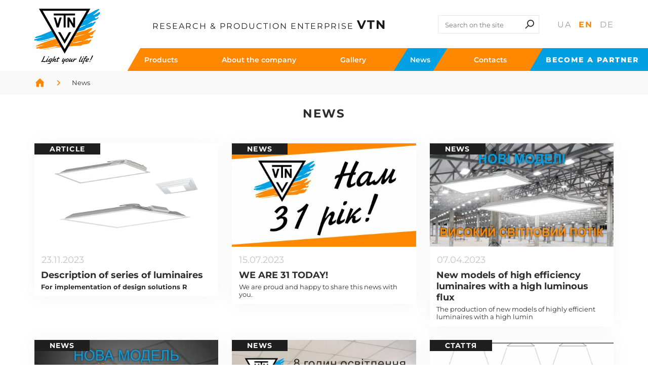

--- FILE ---
content_type: text/html; charset=UTF-8
request_url: https://www.vtnled.com/en/articles
body_size: 9949
content:

<!DOCTYPE html>
<html lang="en" dir="ltr" prefix="og: https://ogp.me/ns#">
  <head>
    <meta charset="utf-8" >
<noscript><style>form.antibot * :not(.antibot-message) { display: none !important; }</style>
</noscript><meta property="glyanec:code" content="9facb2c9d8e460206932c140e8302cd7" >
<meta name="description" content="News, Світлодіодні світильники та LED-панелі, Світлодіодні світильники та LED-панелі" >
<link rel="canonical" href="https://www.vtnled.com/en/articles" >
<meta property="og:site_name" content="VTN — Light your life! — News" >
<meta property="og:title" content="News | VTN — Light your life!" >
<meta property="og:description" content="News, VTN — Light your life!, Світлодіодні світильники та LED-панелі" >
<meta property="og:image:secure_url" content="https://www.vtnled.com/themes/personal/share.jpg" >
<meta property="og:street_address" content="вул. 600-річчя, 25" >
<meta property="og:locality" content="Вінниця" >
<meta property="og:region" content="Вінницька" >
<meta property="og:postal_code" content="21027" >
<meta property="og:country_name" content="Україна" >
<meta property="og:email" content="led@vtn.ua" >
<meta property="og:phone_number" content="(043) 246 75 16" >
<meta name="twitter:card" content="summary" >
<meta name="twitter:title" content="VTN — Light your life!" >
<meta name="twitter:description" content="News | VTN — Light your life!, Світлодіодні світильники та LED-панелі" >
<meta name="MobileOptimized" content="width" >
<meta name="HandheldFriendly" content="true" >
<meta name="viewport" content="width=device-width, initial-scale=1.0" >
<style>div#sliding-popup, div#sliding-popup .eu-cookie-withdraw-banner, .eu-cookie-withdraw-tab {background: #ffffff} div#sliding-popup.eu-cookie-withdraw-wrapper { background: transparent; } #sliding-popup h1, #sliding-popup h2, #sliding-popup h3, #sliding-popup p, #sliding-popup label, #sliding-popup div, .eu-cookie-compliance-more-button, .eu-cookie-compliance-secondary-button, .eu-cookie-withdraw-tab { color: #2E2D2D;} .eu-cookie-withdraw-tab { border-color: #2E2D2D;}</style>
<script type="application/ld+json">{
    "@context": "https://schema.org",
    "@graph": [
        {
            "@type": "Organization",
            "@id": "https://www.vtnled.com/en",
            "url": "https://www.vtnled.com/en",
            "telephone": "+38 (043) 246 75 16",
            "image": {
                "@type": "ImageObject",
                "url": "/themes/personal/share.jpg",
                "width": "1200",
                "height": "630"
            },
            "logo": {
                "@type": "ImageObject",
                "url": "/themes/personal/logo.png",
                "width": "130",
                "height": "105"
            },
            "address": {
                "@type": "PostalAddress",
                "streetAddress": [
                    "вул. 600-річчя",
                    "25"
                ],
                "addressLocality": "м. Вінниця",
                "addressRegion": "Вінницька область",
                "postalCode": "21027",
                "addressCountry": "Ukraine"
            }
        }
    ]
}</script>
<meta property="og:image" content="https://www.vtnled.com/sites/default/files/styles/1200x630/public/share_images/share.png?itok=5yxHHiRA" >
<meta property="og:image:url" content="https://www.vtnled.com/sites/default/files/styles/1200x630/public/share_images/share.png?itok=5yxHHiRA" >
<meta name="twitter:card" content="summary_large_image" >
<meta name="twitter:image" content="https://www.vtnled.com/sites/default/files/styles/1200x630/public/share_images/share.png?itok=5yxHHiRA" >
<link rel="image_src" href="https://www.vtnled.com/sites/default/files/styles/1200x630/public/share_images/share.png?itok=5yxHHiRA" >
<meta property="og:type" content="website" >
<meta property="og:url" content="https://www.vtnled.com/en/articles" >
<link rel="alternate" hreflang="uk" href="https://www.vtnled.com/articles" >
<link rel="x-default" hreflang="uk" href="https://www.vtnled.com/articles" >
<link rel="alternate" hreflang="en" href="https://www.vtnled.com/en/articles" >
<link rel="alternate" hreflang="de" href="https://www.vtnled.com/de/articles" >
<link rel="icon" href="/sites/default/files/favicon.png" type="image/png" >

    <title>News | VTN — Light your life!, Світлодіодні світильники та</title>
    <link rel="stylesheet" media="all" href="/sites/default/files/css/css_WIHhSWinTazjhVhMDgG8ruoQVQQrXmSSfA6hMEPwVoo.css?delta=0&amp;language=en&amp;theme=personal&amp;include=[base64]" >
<link rel="stylesheet" media="all" href="/sites/default/files/css/css_jr91JwWBwQ5ilE9yWKgD-1aXk2Z-eZfzNOg_OYKSke0.css?delta=1&amp;language=en&amp;theme=personal&amp;include=[base64]" >

    <meta name="format-detection" content="telephone=no">
      <meta name="theme-color" content="#FF8800" >
      <meta name="apple-mobile-web-app-status-bar-style" content="transparent">
      <!-- Responsible for the project: ID810 -->
      <!-- Website development - http://glyanec.net/ -->
      <script  defer>
        if (navigator.userAgent.indexOf('Lighthouse') < 0 && navigator.userAgent.indexOf('Googlebot-') < 0 && navigator.userAgent.indexOf('Googlebot/') < 0) {
          // setTimeout(() => {
          // (function (w, d, s, l, i) {
          //   w[l] = w[l] || [];
          //   w[l].push({
          //     'gtm.start':
          //       new Date().getTime(), event: 'gtm.js',
          //   });
          //   var f = d.getElementsByTagName(s)[0],
          //     j = d.createElement(s), dl = l != 'dataLayer' ? '&l=' + l : '';
          //   j.async = true;
          //   j.src =
          //     'https://www.googletagmanager.com/gtm.js?id=' + i + dl;
          //   f.parentNode.insertBefore(j, f);
          // })(window, document, 'script', 'dataLayer', 'GTM-PBC5NWZ');
          // }, 2000);
        }
      </script>

      <script>
        // (function (w, d, s, l, i) {
        //   w[l] = w[l] || [];
        //   w[l].push({
        //     'gtm.start':
        //       new Date().getTime(), event: 'gtm.js',
        //   });
        //   var f = d.getElementsByTagName(s)[0],
        //     j = d.createElement(s), dl = l != 'dataLayer' ? '&l=' + l : '';
        //   j.async = true;
        //   j.src =
        //     'https://www.googletagmanager.com/gtm.js?id=' + i + dl;
        //   f.parentNode.insertBefore(j, f);
        // })(window, document, 'script', 'dataLayer', 'GTM-PBC5NWZ');
        let gtmLoaded = false;
        function loadGTM() {
          if (gtmLoaded) return;
          gtmLoaded = true;
          (function(w, d, s, l, i) {
            w[l] = w[l] || [];
            w[l].push({'gtm.start': new Date().getTime(), event: 'gtm.js'});
            var f = d.getElementsByTagName(s)[0],
              j = d.createElement(s),
              dl = l != 'dataLayer' ? '&l=' + l : '';
            j.async = true;
            j.src = 'https://www.googletagmanager.com/gtm.js?id=' + i + dl;
            f.parentNode.insertBefore(j, f);
          })(window, document, 'script', 'dataLayer', 'GTM-PBC5NWZ');
        }
        document.addEventListener('click', loadGTM);
        document.addEventListener('scroll', loadGTM);
        document.addEventListener('keydown', loadGTM);

      </script>

      
  </head>
  <body class="lang-en page-not-front page-articles wait-load">
    <noscript><iframe src="https://www.googletagmanager.com/ns.html?id=GTM-PBC5NWZ" height="0" width="0"></iframe></noscript>
    
      <div class="dialog-off-canvas-main-canvas" data-off-canvas-main-canvas>
    <div class="site-page">
  <header class="site-header">
          <div class="site-header__top">
          <div class="region region-header-top">
    
<div id="block-contacts-header" class="block-type-contacts block block__block-content contacts-header">
					
		<div class="block__layout">
			
						

			<div class="block__content block-content__container contacts-header__container">
				
<div class="field field-block-phone-multi field__string field-label__hidden">
    <div class="field-block-phone-multi__items field__items">
    <div class="phones">
      <div  class="field-block-phone-multi__item field__item"><a href="tel:+380678882528">+380<b> 67 888-25-28</b></a></div>
          </div>
  </div>
</div>

			</div>
		</div>
		
	</div>

  </div>

        <div class="site-header-btn js-menu-btn"><span></span></div>
      </div>
        <div class="site-header__main">
              <div class="site-header__right">
            <div class="region region-header-middle">
    
<div id="block-search-block-mobile" class="block block__search-block search-block-mobile">
					
		<div class="block__layout">
			
						

			<div class="block__content search-block__container search-block-mobile__container">
				<form class="search-block js-search-block-form style-near-field" data-drupal-selector="search-block" action="/en/articles" method="post" id="search-block" accept-charset="UTF-8">
  <div class="js-form-item form-item js-form-type-textfield form-type-textfield js-form-item-search form-item-search form-no-label">
        
  <input placeholder="Search the site" autocomplete="off" class="search_block_autocomplete form-autocomplete form-text" data-drupal-selector="edit-search" data-autocomplete-path="/en/search_block_autocomplete?settings%5Bviews%5D=catalog.page_1&amp;settings%5Barg_0%5D=" type="text" id="edit-search" name="search" value="" size="60" maxlength="128" >

        </div>

    <input data-drupal-selector="form-wmj-dswm9ybesh-aed0xycizrtdrecen-5m-d4pxcoy" type="hidden" name="form_build_id" value="form-wMj-dsWM9yBeSH_aEd0xycIZRtDReCeN-5M-D4PxcoY" >

    <input data-drupal-selector="edit-search-block" type="hidden" name="form_id" value="search_block" >


<div data-drupal-selector="edit-actions" class="form-actions js-form-wrapper form-wrapper wrapper_content" id="edit-actions">
  <button data-drupal-selector="edit-search" type="submit" id="edit-search--2" name="op" value="" class="button js-form-submit form-submit"></button>
  
</div>


</form>

			</div>
		</div>
		
	</div>

<div id="block-logo-2" class="block-type-logo block block__block-content logo-2">
					
		<div class="block__layout">
			
						

			<div class="block__content block-content__container logo-2__container">
				
  <div class="field field-logo field__image field-label__hidden field__item">
      <a href="https://www.vtnled.com/en" rel="noopener noreferrer" >  <img loading="lazy" width="130" height="105" src="/sites/default/files/logo/en1.svg" alt="News" data-width="200" data-height="167" />


        <span style="font-size: 0; display: none" >Front</span>
      </a>
  </div>

			</div>
		</div>
		
	</div>

<div id="block-slogan-2" class="block-type-basic block block__block-content slogan-2">
					
		<div class="block__layout">
			
						

			<div class="block__content block-content__container slogan-2__container">
				
<div class="clearfix text-formatted field body field__text-with-summary field-label__hidden">
	
						<p>RESEARCH &amp; PRODUCTION ENTERPRISE <strong>VTN</strong></p>

				
</div>

			</div>
		</div>
		
	</div>

  </div>

        </div>
            <div class="site-header__side_menu">
                  <div class="site-header__bottom">
              <div class="region region-header-bottom">
    
<div id="block-slogan" class="block-type-basic block block__block-content slogan">
					
		<div class="block__layout">
			
						

			<div class="block__content block-content__container slogan__container">
				
<div class="clearfix text-formatted field body field__text-with-summary field-label__hidden">
	
						<p>RESEARCH &amp; PRODUCTION ENTERPRISE <strong>VTN</strong></p>

				
</div>

			</div>
		</div>
		
	</div>

<div id="block-search-block" class="block block__search-block search-block">
					
		<div class="block__layout">
			
						

			<div class="block__content search-block__container">
				<form class="search-block js-search-block-form style-near-field" data-drupal-selector="search-block-2" action="/en/articles" method="post" id="search-block--2" accept-charset="UTF-8">
  <div class="js-form-item form-item js-form-type-textfield form-type-textfield js-form-item-search form-item-search form-no-label">
        
  <input placeholder="Search the site" autocomplete="off" class="search_block_autocomplete phrases-input form-autocomplete form-text" data-search-phrases="[&quot;Search on the site&quot;]" data-drupal-selector="edit-search" data-autocomplete-path="/en/search_block_autocomplete?settings%5Bsearch_phrases%5D=Search%20on%20the%20site&amp;settings%5Bviews%5D=catalog.page_1&amp;settings%5Barg_0%5D=&amp;settings%5Bentity_link%5D=0&amp;settings%5Bvoice%5D=0" type="text" id="edit-search--3" name="search" value="" size="60" maxlength="128" >

        </div>

    <input data-drupal-selector="form-yoyzeilqiqzxj2aqcelxfgbimyhki7fmwhponrluona" type="hidden" name="form_build_id" value="form-yoYzEilQiQzXj2AQCelXFgbimYhKi7FMWHpONrLuOnA" >

    <input data-drupal-selector="edit-search-block-2" type="hidden" name="form_id" value="search_block" >


<div data-drupal-selector="edit-actions" class="form-actions js-form-wrapper form-wrapper wrapper_content" id="edit-actions--2">
  <button data-drupal-selector="edit-search" type="submit" id="edit-search--4" name="op" value="" class="button js-form-submit form-submit"></button>
  
</div>


</form>

			</div>
		</div>
		
	</div>

<div class="language-switcher-language-url block block__language language-switch" id="block-language-switch" role="navigation">
					
		<div class="block__layout">
			
						

			<div class="block__content language__container language-switch__container">
				<ul class="links"><li class="uk"><a href="/articles" class="language-link" hreflang="uk">Ua</a></li><li class="en active-lang"><a href="/en/articles" class="language-link" hreflang="en">En</a></li><li class="de"><a href="/de/articles" class="language-link" hreflang="de">De</a></li></ul>
			</div>
		</div>
		
	</div>

  </div>

          </div>
                          <div class="site-header__menu">
              <div class="region region-header-menu">
    <nav  id="block-personal-main-menu" class="block block-menu personal-main-menu block-menu__personal-main-menu menu--main">
  
    
  
      
    
              <ul class="menu">
                    <li class="menu__item menu__item--1">

                  <a href="/en/products">Products</a>
                      </li>
                <li class="menu__item menu__item--27">

                  <a href="/en/about-company">About the company</a>
                      </li>
                <li class="menu__item menu__item--2">

                  <a href="/en/gallery">Gallery</a>
                      </li>
                <li class="menu__item menu__item--active-trail menu__item--3">

                  <a href="/en/articles">News</a>
                      </li>
                <li class="menu__item menu__item--4">

                  <a href="/en/contacts">Contacts</a>
                      </li>
        </ul>
  


    
  </nav><nav  id="block-personal-main-menu-mob" class="block block-menu personal-main-menu-mob block-menu__personal-main-menu-mob menu--main-mob">
  
    
  
      
    
              <ul data-region="header_menu" class="menu">
                    <li class="menu__item menu__item--29">

                    <a href="/en/products">Products</a>
                                      
  
  <div class="menu_link_content menu-link-contentmain-mob view-mode-default menu-dropdown menu-dropdown-0 menu-type-default">
              
      </div>



                                  </li>
                <li class="menu__item menu__item--30">

                    <a href="/en/about-company">About the company</a>
                                      
  
  <div class="menu_link_content menu-link-contentmain-mob view-mode-default menu-dropdown menu-dropdown-0 menu-type-default">
              
      </div>



                                  </li>
                <li class="menu__item menu__item--31">

                    <a href="/en/gallery">Gallery</a>
                                      
  
  <div class="menu_link_content menu-link-contentmain-mob view-mode-default menu-dropdown menu-dropdown-0 menu-type-default">
              
      </div>



                                  </li>
                <li class="menu__item menu__item--active-trail menu__item--32">

                    <a href="/en/articles">News</a>
                                      
  
  <div class="menu_link_content menu-link-contentmain-mob view-mode-default menu-dropdown menu-dropdown-0 menu-type-default">
              
      </div>



                                  </li>
                <li class="menu__item menu__item--33">

                    <a href="/en/contacts">Contacts</a>
                                      
  
  <div class="menu_link_content menu-link-contentmain-mob view-mode-default menu-dropdown menu-dropdown-0 menu-type-default">
              
      </div>



                                  </li>
                <li class="menu__item menu__item--36">

                                                  <a href="/sites/default/files/pdf/Product_range_en.pdf" rel="nofollow" target="_blank">Product range</a>
                      </li>
        </ul>
  



    
  </nav>
<div id="block-callback-btn-partners" class="block-type-callback-btn block block__block-content callback-btn-partners">
					
		<div class="block__layout">
			
						

			<div class="block__content block-content__container callback-btn-partners__container">
				
<div class="field field-block-link field__link field-label__hidden">
	
						<a href="/en/become-partner">Become a partner</a>
				
</div>

			</div>
		</div>
		
	</div>

  </div>

          </div>
              </div>
    </div>
  </header>
        <div class="site-content__title">
        <div class="region region-title">
    
<div id="block-personal-breadcrumbs" class="block block__system personal-breadcrumbs">
					
		<div class="block__layout">
			
						

			<div class="block__content system__container personal-breadcrumbs__container">
				  <nav class="breadcrumb">
    <ol>
          <li>
                  <a href="/en" ><span>Home</span></a>
              </li>
          <li>
                  <span >News</span>
              </li>
        </ol>
  </nav>

			</div>
		</div>
		
	</div>

  </div>

    </div>
    <div class="site-main">
    
        <div class="site-content ">

      <div class="site-container">
        <main class="site-middle">
            <div class="region region-content">
    <div data-drupal-messages-fallback class="hidden"></div>
<div id="block-personal-page-title" class="block block__core personal-page-title">
					
		<div class="block__layout">
			
						

			<div class="block__content core__container personal-page-title__container">
				
  <h1>News</h1>


			</div>
		</div>
		
	</div>

<div id="block-personal-content" class="block block__system personal-content">
					
		<div class="block__layout">
			
						

			<div class="block__content system__container personal-content__container">
				

<div class="views-element-container wrapper_content"><div class="grid-3 view view-gallery view-id-gallery view-display-id-page_2 js-view-dom-id-88be06f452851bfe40c119eb1d8263dde45bf6eff9ff6601544bdd01a47fe37c">
  
    
      
      <div class="view-content">
          <div class="views-row">


<div data-history-node-id="212" class="node node--type-gallery node--view-mode-teaser node--type-gallery-2">
  
  
  <div class="node__content gallery-teaser">
    <div class="gallery-teaser__top">
      <div class="gallery-teaser__images">

                    <a href="/en/articles/description-series-luminaires" hreflang="en"><img loading="lazy" src="/sites/default/files/styles/490x275/public/2023-11/0.png.webp?itok=tvxNSuII" width="490" height="275" alt="Серії світильників" data-width="490" data-height="275" class="image-style-_90x275" />

</a>

                </div>
      <div class="gallery-teaser__top--info">
                  
<div class="field field-node-category field__entity-reference field-label__hidden">
	
						Article
				
</div>

                <div class="gallery-teaser__date">23.11.2023</div>
      </div>
    </div>
    <div class="gallery-teaser__bottom">
      <div class="gallery-teaser__title"><a href="/en/articles/description-series-luminaires">Description of series of luminaires</a></div>
      
<div class="clearfix text-formatted field body field__text-with-summary field-label__hidden">
	
						<p><span><strong>For implementation of design solutions R</strong></span></p>
				
</div>

    </div>
  </div>
</div>
</div>
    <div class="views-row">


<div data-history-node-id="188" class="node node--type-gallery node--view-mode-teaser node--type-gallery-3">
  
  
  <div class="node__content gallery-teaser">
    <div class="gallery-teaser__top">
      <div class="gallery-teaser__images">

                    <a href="/en/articles/we-are-31-today" hreflang="en"><img loading="lazy" src="/sites/default/files/styles/490x275/public/2023-07/vtn.jpg.webp?itok=vuxTn10n" width="490" height="275" alt="Нам 31 рік!" data-width="490" data-height="275" class="image-style-_90x275" />

</a>

                </div>
      <div class="gallery-teaser__top--info">
                  
<div class="field field-node-category field__entity-reference field-label__hidden">
	
						News
				
</div>

                <div class="gallery-teaser__date">15.07.2023</div>
      </div>
    </div>
    <div class="gallery-teaser__bottom">
      <div class="gallery-teaser__title"><a href="/en/articles/we-are-31-today">WE ARE 31 TODAY!</a></div>
      
<div class="clearfix text-formatted field body field__text-with-summary field-label__hidden">
	
						<p>We are proud and happy to share this news with you.</p>
				
</div>

    </div>
  </div>
</div>
</div>
    <div class="views-row">


<div data-history-node-id="174" class="node node--type-gallery node--view-mode-teaser node--type-gallery-3">
  
  
  <div class="node__content gallery-teaser">
    <div class="gallery-teaser__top">
      <div class="gallery-teaser__images">

                    <a href="/en/articles/new-models-high-efficiency-luminaires-high-luminous-flux" hreflang="en"><img loading="lazy" src="/sites/default/files/styles/490x275/public/2023-04/web_1.jpg.webp?itok=81KrsHkU" width="490" height="275" alt="Високий світловий потік" data-width="490" data-height="275" class="image-style-_90x275" />

</a>

                </div>
      <div class="gallery-teaser__top--info">
                  
<div class="field field-node-category field__entity-reference field-label__hidden">
	
						News
				
</div>

                <div class="gallery-teaser__date">07.04.2023</div>
      </div>
    </div>
    <div class="gallery-teaser__bottom">
      <div class="gallery-teaser__title"><a href="/en/articles/new-models-high-efficiency-luminaires-high-luminous-flux">New models of high efficiency luminaires with a high luminous flux</a></div>
      
<div class="clearfix text-formatted field body field__text-with-summary field-label__hidden">
	
						<p>The production of new models of highly efficient luminaires with a high lumin</p>
				
</div>

    </div>
  </div>
</div>
</div>
    <div class="views-row">


<div data-history-node-id="159" class="node node--type-gallery node--view-mode-teaser node--type-gallery-3">
  
  
  <div class="node__content gallery-teaser">
    <div class="gallery-teaser__top">
      <div class="gallery-teaser__images">

                    <a href="/en/articles/new-model-emergency-reserve-luminaire" hreflang="en"><img loading="lazy" src="/sites/default/files/styles/490x275/public/2023-02/0000.jpg.webp?itok=Adl-CMbP" width="490" height="275" alt="Нова модель аварійно-резервного світильника" data-width="490" data-height="275" class="image-style-_90x275" />

</a>

                </div>
      <div class="gallery-teaser__top--info">
                  
<div class="field field-node-category field__entity-reference field-label__hidden">
	
						News
				
</div>

                <div class="gallery-teaser__date">26.01.2023</div>
      </div>
    </div>
    <div class="gallery-teaser__bottom">
      <div class="gallery-teaser__title"><a href="/en/articles/new-model-emergency-reserve-luminaire">New model of emergency reserve luminaire</a></div>
      
<div class="clearfix text-formatted field body field__text-with-summary field-label__hidden">
	
						<p>We have started production of a new model of emergency backup luminaires SP66</p>
				
</div>

    </div>
  </div>
</div>
</div>
    <div class="views-row">


<div data-history-node-id="162" class="node node--type-gallery node--view-mode-teaser node--type-gallery-3">
  
  
  <div class="node__content gallery-teaser">
    <div class="gallery-teaser__top">
      <div class="gallery-teaser__images">

                    <a href="/en/articles/led-panels-built-batteries" hreflang="en"><img loading="lazy" src="/sites/default/files/styles/490x275/public/2023-02/111.jpg.webp?itok=oZdMt244" width="490" height="275" alt="8h" data-width="490" data-height="275" class="image-style-_90x275" />

</a>

                </div>
      <div class="gallery-teaser__top--info">
                  
<div class="field field-node-category field__entity-reference field-label__hidden">
	
						News
				
</div>

                <div class="gallery-teaser__date">15.10.2022</div>
      </div>
    </div>
    <div class="gallery-teaser__bottom">
      <div class="gallery-teaser__title"><a href="/en/articles/led-panels-built-batteries">LED panels with built-in batteries</a></div>
      
<div class="clearfix text-formatted field body field__text-with-summary field-label__hidden">
	
						<p>The use of LED panels with built-in batteries is the best solution for power </p>
				
</div>

    </div>
  </div>
</div>
</div>
    <div class="views-row">


<div data-history-node-id="197" lang="uk" class="node node--type-gallery node--view-mode-teaser node--type-gallery-2">
  
  
  <div class="node__content gallery-teaser">
    <div class="gallery-teaser__top">
      <div class="gallery-teaser__images">

                    <a href="/en/articles/bezpechnist-svitla" hreflang="uk"><img loading="lazy" src="/sites/default/files/styles/490x275/public/2023-09/vinsvit-ph-bio-sf.jpg.webp?itok=mOEF0XSx" width="490" height="275" alt="шкільний клас" data-width="490" data-height="275" class="image-style-_90x275" />

</a>

                </div>
      <div class="gallery-teaser__top--info">
                  
<div class="field field-node-category field__entity-reference field-label__hidden">
	
						Стаття
				
</div>

                <div class="gallery-teaser__date">22.09.2022</div>
      </div>
    </div>
    <div class="gallery-teaser__bottom">
      <div class="gallery-teaser__title"><a href="/en/articles/bezpechnist-svitla">Безпечність світла</a></div>
      
<div class="clearfix text-formatted field body field__text-with-summary field-label__hidden">
	
						<p>Питання фотобіологічного впливу світла на здоров’я людей стають більш важливи</p>
				
</div>

    </div>
  </div>
</div>
</div>
    <div class="views-row">


<div data-history-node-id="198" lang="uk" class="node node--type-gallery node--view-mode-teaser node--type-gallery-2">
  
  
  <div class="node__content gallery-teaser">
    <div class="gallery-teaser__top">
      <div class="gallery-teaser__images">

                    <a href="/en/articles/uf-vyprominyuvannya-v-osvitlenni" hreflang="uk"><img loading="lazy" src="/sites/default/files/styles/490x275/public/2023-09/vinsvit-dress-600x300_0.jpg.webp?itok=6sxcG1yl" width="490" height="275" alt="УФ випромінювання в освітленні" data-width="490" data-height="275" class="image-style-_90x275" />

</a>

                </div>
      <div class="gallery-teaser__top--info">
                  
<div class="field field-node-category field__entity-reference field-label__hidden">
	
						Стаття
				
</div>

                <div class="gallery-teaser__date">05.09.2022</div>
      </div>
    </div>
    <div class="gallery-teaser__bottom">
      <div class="gallery-teaser__title"><a href="/en/articles/uf-vyprominyuvannya-v-osvitlenni">УФ випромінювання в освітленні</a></div>
      
<div class="clearfix text-formatted field body field__text-with-summary field-label__hidden">
	
						<p>Будь-яке джерело світла характеризується своїм спектральним складом.</p>
				
</div>

    </div>
  </div>
</div>
</div>
    <div class="views-row">


<div data-history-node-id="199" lang="uk" class="node node--type-gallery node--view-mode-teaser node--type-gallery-2">
  
  
  <div class="node__content gallery-teaser">
    <div class="gallery-teaser__top">
      <div class="gallery-teaser__images">

                    <a href="/en/articles/ekonomiya-na-osvitlenni" hreflang="uk"><img loading="lazy" src="/sites/default/files/styles/490x275/public/2023-09/vinsvit-econ_ua_0.jpg.webp?itok=PpAAaSoQ" width="490" height="275" alt="графік" data-width="490" data-height="275" class="image-style-_90x275" />

</a>

                </div>
      <div class="gallery-teaser__top--info">
                  
<div class="field field-node-category field__entity-reference field-label__hidden">
	
						Стаття
				
</div>

                <div class="gallery-teaser__date">22.08.2022</div>
      </div>
    </div>
    <div class="gallery-teaser__bottom">
      <div class="gallery-teaser__title"><a href="/en/articles/ekonomiya-na-osvitlenni">Економія на освітленні</a></div>
      
<div class="clearfix text-formatted field body field__text-with-summary field-label__hidden">
	
						<p>Під час планування реконструкції або будівництва різних об'єктів, вибір і про</p>
				
</div>

    </div>
  </div>
</div>
</div>
    <div class="views-row">


<div data-history-node-id="196" lang="uk" class="node node--type-gallery node--view-mode-teaser node--type-gallery-2">
  
  
  <div class="node__content gallery-teaser">
    <div class="gallery-teaser__top">
      <div class="gallery-teaser__images">

                    <a href="/en/articles/vybir-typu-svitylnyka" hreflang="uk"><img loading="lazy" src="/sites/default/files/styles/490x275/public/2023-09/vinsvit-choice_600-600x300.jpg.webp?itok=7u5FpIbO" width="490" height="275" alt="?" data-width="490" data-height="275" class="image-style-_90x275" />

</a>

                </div>
      <div class="gallery-teaser__top--info">
                  
<div class="field field-node-category field__entity-reference field-label__hidden">
	
						Стаття
				
</div>

                <div class="gallery-teaser__date">14.08.2022</div>
      </div>
    </div>
    <div class="gallery-teaser__bottom">
      <div class="gallery-teaser__title"><a href="/en/articles/vybir-typu-svitylnyka">Вибір типу світильника</a></div>
      
<div class="clearfix text-formatted field body field__text-with-summary field-label__hidden">
	
						<p>Правильний вибір типу та кількості світильників можна зробити, відповівши на </p>
				
</div>

    </div>
  </div>
</div>
</div>

    </div>
  
        <nav class="pager" aria-labelledby="pagination-heading">
    <h4 id="pagination-heading" class="visually-hidden">Pagination</h4>
    <ul class="pager__items js-pager__items">
                                                        <li class="pager__item is-active">
                                          <a href="?page=0" title="Current page" aria-current="page">
            <span class="visually-hidden">
              Current page
            </span>1</a>
        </li>
              <li class="pager__item">
                                          <a href="?page=1" title="Go to page 2">
            <span class="visually-hidden">
              Page
            </span>2</a>
        </li>
              <li class="pager__item">
                                          <a href="?page=2" title="Go to page 3">
            <span class="visually-hidden">
              Page
            </span>3</a>
        </li>
              <li class="pager__item">
                                          <a href="?page=3" title="Go to page 4">
            <span class="visually-hidden">
              Page
            </span>4</a>
        </li>
              <li class="pager__item">
                                          <a href="?page=4" title="Go to page 5">
            <span class="visually-hidden">
              Page
            </span>5</a>
        </li>
              <li class="pager__item">
                                          <a href="?page=5" title="Go to page 6">
            <span class="visually-hidden">
              Page
            </span>6</a>
        </li>
                                      <li class="pager__item pager__item--next">
          <a href="?page=1" title="Go to next page" rel="next">
            <span class="visually-hidden">Next page</span>
            <span aria-hidden="true">Next ›</span>
          </a>
        </li>
                          <li class="pager__item pager__item--last">
          <a href="?page=5" title="Go to last page">
            <span class="visually-hidden">Last page</span>
            <span aria-hidden="true">Last »</span>
          </a>
        </li>
          </ul>
  </nav>

          </div>
</div>


			</div>
		</div>
		
	</div>

  </div>

        </main>
                      </div>
    </div>
          <div class="site-content__bottom">
          <div class="region region-content-bottom">
    
<div id="block-seo-block" class="hidden block block__drupal-seo seo-block">
					
		<div class="block__layout">
			
						

			<div class="block__content drupal-seo__container seo-block__container">
				
			</div>
		</div>
		
	</div>

  </div>

      </div>
      </div>
  <footer class="site-footer">
          <div class="site-footer__bg" style="background-image: url(https://www.vtnled.com/sites/default/files/styles/1920x/public/2022-01/footer-bg_0_0.jpg.webp?itok=WMOLmr9V);"></div>
              <div class="site-footer__first">
          <div class="region region-footer-first">
    
<div id="block-logo" class="block-type-logo block block__block-content logo">
					
		<div class="block__layout">
			
						

			<div class="block__content block-content__container logo__container">
				
  <div class="field field-logo-footer field__image field-label__hidden field__item">
              <a href="https://www.vtnled.com/en" rel="noopener noreferrer" >  <img loading="lazy" width="155" height="135" src="/sites/default/files/logo/LW1.svg" alt="News — Photo 1" data-width="200" data-height="200" />


        <span style="font-size: 0;" >Front</span>
      </a>
      </div>

			</div>
		</div>
		
	</div>

<div id="block-copywriting" class="block-type-basic block block__block-content copywriting">
					
		<div class="block__layout">
			
						

			<div class="block__content block-content__container copywriting__container">
				
<div class="clearfix text-formatted field body field__text-with-summary field-label__hidden">
	
						<p>©&nbsp; 2026 All rights reserved</p>

				
</div>

			</div>
		</div>
		
	</div>

  </div>

      </div>
              <div class="site-footer__second">
          <div class="region region-footer">
    <nav  id="block-personal-footer" class="block block-menu personal-footer block-menu__personal-footer menu--footer">
  
  	      <div class="block__title system__title personal-footer__title">
      User information
    </div>
    
  
      
    
              <ul data-region="footer" class="menu">
                    <li class="menu__item menu__item--9">

                    <a href="/en/about-company">About the company</a>
                                      
  
  <div class="menu_link_content menu-link-contentfooter view-mode-default menu-dropdown menu-dropdown-0 menu-type-default">
              
      </div>



                                  </li>
                <li class="menu__item menu__item--11">

                    <a href="/en/gallery">Gallery</a>
                                      
  
  <div class="menu_link_content menu-link-contentfooter view-mode-default menu-dropdown menu-dropdown-0 menu-type-default">
              
      </div>



                                  </li>
                <li class="menu__item menu__item--7">

                                                  <a href="/files/VTNLED_ProductCatalog_en_0.pdf" rel="nofollow" target="_blank">Product catalog</a>
                      </li>
                <li class="menu__item menu__item--8">

                    <a href="/en/description-series-luminaires">Description of series of luminaires</a>
                                      
  
  <div class="menu_link_content menu-link-contentfooter view-mode-default menu-dropdown menu-dropdown-0 menu-type-default">
              
      </div>



                                  </li>
                <li class="menu__item menu__item--active-trail menu__item--13">

                    <a href="/en/articles">Articles</a>
                                      
  
  <div class="menu_link_content menu-link-contentfooter view-mode-default menu-dropdown menu-dropdown-0 menu-type-default">
              
      </div>



                                  </li>
                <li class="menu__item menu__item--16">

                    <a href="/en/maps">Affiliate network</a>
                                      
  
  <div class="menu_link_content menu-link-contentfooter view-mode-default menu-dropdown menu-dropdown-0 menu-type-default">
              
      </div>



                                  </li>
                <li class="menu__item menu__item--14">

                    <a href="/en/contacts">Contacts</a>
                                      
  
  <div class="menu_link_content menu-link-contentfooter view-mode-default menu-dropdown menu-dropdown-0 menu-type-default">
              
      </div>



                                  </li>
                <li class="menu__item menu__item--10">

                                                  <a href="/files/VTN_tab_EN_220601_1.pdf" rel="nofollow" target="_blank">Decoding table of luminaires</a>
                      </li>
        </ul>
  



    
  </nav>
<div id="block-contacts-footer" class="block-type-contacts block block__block-content contacts-footer">
					
		<div class="block__layout">
			
											<h2 class="block__title block-content__title contacts-footer__title">
					Contacts
										
				</h2>
						

			<div class="block__content block-content__container contacts-footer__container">
				
<div class="field field-block-phone-multi field__string field-label__hidden">
    <div class="field-block-phone-multi__items field__items">
    <div class="phones">
      <div  class="field-block-phone-multi__item field__item"><a href="tel:+380678882528">+380<b> 67 888-25-28</b></a></div>
          </div>
  </div>
</div>

<div class="field field-block-link-img-multi field__link-image-field field-label__hidden">
	
					<div class="field-block-link-img-multi__items field__items">
							<div class="field-block-link-img-multi__item field__item"><a href="https://www.linkedin.com/company/%D0%B2%D1%82%D0%BD/" class="link-image" rel="nofollow" target="_blank">  <img loading="lazy" src="/sites/default/files/socials/in_.svg" alt="News — Photo 2" />

https://www.linkedin.com/company/%D0%B2%D1%82%D0%BD/</a></div>
							<div class="field-block-link-img-multi__item field__item"><a href="https://www.facebook.com/vtnled" class="link-image" rel="nofollow" target="_blank">  <img loading="lazy" src="/sites/default/files/socials/social-2_0_0.svg" alt="News — Photo 3" />

https://www.facebook.com/vtnled</a></div>
					</div>
		
</div>

			</div>
		</div>
		
	</div>

<div id="block-copywriting-second" class="block-type-basic block block__block-content copywriting-second">
					
		<div class="block__layout">
			
						

			<div class="block__content block-content__container copywriting-second__container">
				
<div class="clearfix text-formatted field body field__text-with-summary field-label__hidden">
	
						<p>©&nbsp; 2026 All rights reserved</p>

				
</div>

			</div>
		</div>
		
	</div>

  </div>

      </div>
          </footer>
</div>

  </div>

    
    <script type="application/json" data-drupal-selector="drupal-settings-json">{"path":{"baseUrl":"\/","pathPrefix":"en\/","currentPath":"articles","currentPathIsAdmin":false,"isFront":false,"currentLanguage":"en"},"pluralDelimiter":"\u0003","suppressDeprecationErrors":true,"ajaxPageState":{"libraries":"[base64]","theme":"personal","theme_token":null},"ajaxTrustedUrl":{"form_action_p_pvdeGsVG5zNF_XLGPTvYSKCf43t8qZYSwcfZl2uzM":true},"gtag":{"tagId":"G-QE2GNF8WFL","consentMode":false,"otherIds":["AW-11165940153"],"events":[],"additionalConfigInfo":[]},"notyf":{"duration":"2000","position":{"x":"right","y":"top"},"ripple":false,"dismissible":true,"types":[{"type":"error","background":"#f95668","icon":false,"duration":"5000"},{"type":"success","background":"#0dc97f","icon":false,"duration":"2000"},{"type":"basket_status","background":"#0dc97f","icon":false,"duration":"5000"},{"type":"warning","background":"#f8b15d","icon":false,"duration":"5000"},{"type":"info","background":"#03001c","icon":false,"duration":"2000"}],"isType":{"error":true,"success":true,"basket_status":true,"warning":true,"info":true}},"drupalNotyMessagesPlugin":"notyf","eu_cookie_compliance":{"cookie_policy_version":"1.0.0","popup_enabled":false,"popup_agreed_enabled":false,"popup_hide_agreed":false,"popup_clicking_confirmation":false,"popup_scrolling_confirmation":false,"popup_html_info":false,"use_mobile_message":false,"mobile_popup_html_info":false,"mobile_breakpoint":768,"popup_html_agreed":false,"popup_use_bare_css":false,"popup_height":"auto","popup_width":"100%","popup_delay":1000,"popup_link":"\/en\/polityka-vykorystannya-fayliv-cookie","popup_link_new_window":true,"popup_position":false,"fixed_top_position":true,"popup_language":"en","store_consent":false,"better_support_for_screen_readers":false,"cookie_name":"","reload_page":false,"domain":"","domain_all_sites":false,"popup_eu_only":false,"popup_eu_only_js":false,"cookie_lifetime":100,"cookie_session":0,"set_cookie_session_zero_on_disagree":0,"disagree_do_not_show_popup":false,"method":"opt_in","automatic_cookies_removal":true,"allowed_cookies":"","withdraw_markup":"\u003Cbutton type=\u0022button\u0022 class=\u0022eu-cookie-withdraw-tab\u0022\u003E\u041d\u0430\u043b\u0430\u0448\u0442\u0443\u0432\u0430\u043d\u043d\u044f \u043f\u0440\u0438\u0432\u0430\u0442\u043d\u043e\u0441\u0442\u0456\u003C\/button\u003E\n\u003Cdiv aria-labelledby=\u0022popup-text\u0022 class=\u0022eu-cookie-withdraw-banner\u0022\u003E\n  \u003Cdiv class=\u0022popup-content info eu-cookie-compliance-content\u0022\u003E\n    \u003Cdiv id=\u0022popup-text\u0022 class=\u0022eu-cookie-compliance-message\u0022 role=\u0022document\u0022\u003E\n      \u003Ch2\u003E\u041c\u0438 \u0432\u0438\u043a\u043e\u0440\u0438\u0441\u0442\u043e\u0432\u0443\u0454\u043c\u043e \u0444\u0430\u0439\u043b\u0438 cookie \u043d\u0430 \u0446\u044c\u043e\u043c\u0443 \u0441\u0430\u0439\u0442\u0456, \u0449\u043e\u0431 \u043f\u043e\u043a\u0440\u0430\u0449\u0438\u0442\u0438 \u0432\u0430\u0448 \u0434\u043e\u0441\u0432\u0456\u0434 \u0432\u0438\u043a\u043e\u0440\u0438\u0441\u0442\u0430\u043d\u043d\u044f\u0026nbsp;\u003C\/h2\u003E\u003Cp\u003E\u041d\u0430\u0442\u0438\u0441\u043a\u0430\u044e\u0447\u0438 \u043a\u043d\u043e\u043f\u043a\u0443 \u041f\u0440\u0438\u0439\u043d\u044f\u0442\u0438, \u0432\u0438 \u043f\u043e\u0433\u043e\u0434\u0436\u0443\u0454\u0442\u0435\u0441\u044f \u0437 \u043d\u0430\u043c\u0438.\u003C\/p\u003E\n    \u003C\/div\u003E\n    \u003Cdiv id=\u0022popup-buttons\u0022 class=\u0022eu-cookie-compliance-buttons\u0022\u003E\n      \u003Cbutton type=\u0022button\u0022 class=\u0022eu-cookie-withdraw-button  button button--small button--primary\u0022\u003EWithdraw consent\u003C\/button\u003E\n    \u003C\/div\u003E\n  \u003C\/div\u003E\n\u003C\/div\u003E","withdraw_enabled":false,"reload_options":0,"reload_routes_list":"","withdraw_button_on_info_popup":false,"cookie_categories":[],"cookie_categories_details":[],"enable_save_preferences_button":true,"cookie_value_disagreed":"0","cookie_value_agreed_show_thank_you":"1","cookie_value_agreed":"2","containing_element":"body","settings_tab_enabled":false,"olivero_primary_button_classes":" button button--small button--primary","olivero_secondary_button_classes":" button button--small","close_button_action":"close_banner","open_by_default":false,"modules_allow_popup":true,"hide_the_banner":false,"geoip_match":true,"unverified_scripts":[]},"views":{"ajax_path":"\/en\/views\/ajax","ajaxViews":{"views_dom_id:88be06f452851bfe40c119eb1d8263dde45bf6eff9ff6601544bdd01a47fe37c":{"view_name":"gallery","view_display_id":"page_2","view_args":"","view_path":"\/articles","view_base_path":"articles","view_dom_id":"88be06f452851bfe40c119eb1d8263dde45bf6eff9ff6601544bdd01a47fe37c","pager_element":0}}},"ajax_forms":{"links":{".block-type-btn-list .field-block-btn":"f8e70e2d_2894_4469_9b05_fede196b53aa"}},"csp":{"nonce":"2zIT_5CoDNMib3aKSW-NVw"},"user":{"uid":0,"permissionsHash":"0b3a0f8ac76749183f25a928226d8b0c44c21a369c6899314681183e938c93cf"}}</script>
<script src="/sites/default/files/js/js_CVWiy_4W2eBe9Zv10gHUvN441ZVOhkQ4Q7tuykhiNK4.js?scope=header&amp;delta=0&amp;language=en&amp;theme=personal&amp;include=[base64]"></script>
<script src="/modules/contrib/google_tag/js/gtag.js?v=t31g42"></script>

    <script src="/sites/default/files/js/js_5vJGk82i17zbtmiRniFLioNt4-5eDCUaEvTO_00lias.js?scope=footer&amp;delta=0&amp;language=en&amp;theme=personal&amp;include=[base64]"></script>

  </body>
</html>


--- FILE ---
content_type: text/css
request_url: https://www.vtnled.com/sites/default/files/css/css_jr91JwWBwQ5ilE9yWKgD-1aXk2Z-eZfzNOg_OYKSke0.css?delta=1&language=en&theme=personal&include=eJxtUEFuwzAM-5AXf2U_MBSHSd3KliHZ29zXN01WoIdeBJEiBVF0pb-wimbzmbaS1hS_pfbqIpPZ8DMZXn2GGW0wF0XhF-2VeKLeJEqujIZzUPZtxOkOd0pCkTbCy-yfaHXoIYrcEsJhTlQi_CcyLFipc3MValKI_UbM0BEa9tv0jWeZib-sDU5lcwbSeAkzS7z5dzA9FXuKf-GRPkBV1PwHztmwhnx-4ifh1_xRpyxLZzwA3z5_eQ
body_size: 23030
content:
/* @license MIT https://github.com/necolas/normalize.css/blob/3.0.3/LICENSE.md */
@media (min--moz-device-pixel-ratio:0){summary{display:list-item;}}
/* @license GPL-2.0-or-later https://www.drupal.org/licensing/faq */
html.os-html,html.os-html>.os-host{display:block;overflow:hidden;box-sizing:border-box;height:100%!important;width:100%!important;min-width:100%!important;min-height:100%!important;margin:0!important;position:absolute!important}.os-padding,.os-viewport{top:0;left:0;right:0;margin:0;padding:0;bottom:0}html.os-html>.os-host>.os-padding{position:absolute}body.os-dragging,body.os-dragging *{cursor:default}.os-host,.os-host-textarea{position:relative;overflow:visible!important;flex-direction:column;flex-wrap:wrap;justify-content:flex-start;align-content:flex-start;align-items:flex-start}.os-host-flexbox{overflow:hidden!important;display:flex}.os-host-flexbox>.os-padding>.os-viewport>.os-content{display:flex}#hs-dummy-scrollbar-size{position:fixed;opacity:0;-ms-filter:'progid:DXImageTransform.Microsoft.Alpha(Opacity=0)';visibility:hidden;overflow:scroll;height:500px;width:500px}#hs-dummy-scrollbar-size,.os-viewport{-ms-overflow-style:scrollbar!important}.os-viewport-native-scrollbars-invisible#hs-dummy-scrollbar-size::-webkit-scrollbar,.os-viewport-native-scrollbars-invisible#hs-dummy-scrollbar-size::-webkit-scrollbar-corner,.os-viewport-native-scrollbars-invisible.os-viewport::-webkit-scrollbar,.os-viewport-native-scrollbars-invisible.os-viewport::-webkit-scrollbar-corner{display:none!important;width:0!important;height:0!important;visibility:hidden!important;background:0 0!important}.os-content-glue{max-height:100%;max-width:100%;width:100%;pointer-events:none}.os-padding{direction:inherit;position:absolute;overflow:visible;width:auto!important;height:auto!important;z-index:1}.os-host-overflow>.os-padding,.os-viewport{overflow:hidden}.os-viewport{direction:inherit!important;box-sizing:inherit!important;resize:none!important;position:absolute;-webkit-overflow-scrolling:touch}.os-content-arrange{position:absolute;z-index:-1;min-height:1px;min-width:1px;pointer-events:none}.os-content{direction:inherit;box-sizing:border-box!important;position:relative;display:block;height:100%;width:100%;visibility:visible}.os-content>.os-textarea{direction:inherit!important;float:none!important;margin:0!important;max-height:none!important;max-width:none!important;border:none!important;border-radius:0!important;background:0 0!important;outline:transparent 0!important;overflow:hidden!important;resize:none!important;position:absolute!important;top:0!important;left:0!important;z-index:1;padding:0}.os-host-rtl>.os-padding>.os-viewport>.os-content>.os-textarea{right:0!important}.os-content>.os-textarea-cover{z-index:-1;pointer-events:none}.os-content>.os-textarea[wrap=off]{white-space:pre!important;margin:0!important}.os-text-inherit{font-family:inherit;font-size:inherit;font-weight:inherit;font-style:inherit;font-variant:inherit;text-transform:inherit;text-decoration:inherit;text-indent:inherit;text-align:inherit;text-shadow:inherit;text-overflow:inherit;letter-spacing:inherit;word-spacing:inherit;line-height:inherit;unicode-bidi:inherit;direction:inherit;color:inherit;cursor:text}.os-resize-observer,.os-resize-observer-host{box-sizing:inherit;display:block;opacity:0;position:absolute;top:0;left:0;height:100%;width:100%;overflow:hidden;pointer-events:none;z-index:-1}.os-resize-observer-host{padding:inherit;border:solid inherit;box-sizing:border-box}.os-resize-observer-host:after{content:''}.os-resize-observer-host:after,.os-resize-observer-host>.os-resize-observer{height:200%;width:200%;padding:inherit;border:inherit;margin:0;display:block;box-sizing:content-box}.os-resize-observer.observed,object.os-resize-observer{box-sizing:border-box!important}.os-size-auto-observer{box-sizing:inherit!important;height:100%;width:inherit;max-width:1px;position:relative;float:left;max-height:1px;overflow:hidden;z-index:-1;padding:0;margin:0;pointer-events:none;flex-grow:inherit;flex-shrink:0;flex-basis:0}.os-size-auto-observer>.os-resize-observer{width:1000%;height:1000%;min-height:1px;min-width:1px}.os-resize-observer-item{position:absolute;top:0;right:0;bottom:0;left:0;overflow:hidden;z-index:-1;opacity:0;direction:ltr!important;-webkit-box-flex:0!important;-ms-flex:none!important;flex:none!important}.os-resize-observer-item-final{position:absolute;left:0;top:0;-webkit-transition:none!important;transition:none!important;-webkit-box-flex:0!important;-ms-flex:none!important;flex:none!important}.os-resize-observer{-webkit-animation-duration:1ms;animation-duration:1ms;-webkit-animation-name:hs-resize-observer-dummy-animation;animation-name:hs-resize-observer-dummy-animation}.os-host-transition>.os-scrollbar,.os-host-transition>.os-scrollbar-corner{-webkit-transition:opacity .3s,visibility .3s,top .3s,right .3s,bottom .3s,left .3s;transition:opacity .3s,visibility .3s,top .3s,right .3s,bottom .3s,left .3s}html.os-html>.os-host>.os-scrollbar{position:absolute;z-index:999999}.os-scrollbar,.os-scrollbar-corner{position:absolute;opacity:1;-ms-filter:'progid:DXImageTransform.Microsoft.Alpha(Opacity=100)';z-index:1}.os-scrollbar-corner{bottom:0;right:0}.os-scrollbar{pointer-events:none}.os-scrollbar-handle,.os-scrollbar-track{pointer-events:auto;width:100%;height:100%}.os-scrollbar-track{position:relative;padding:0!important;border:none!important}.os-scrollbar-handle{position:absolute}.os-scrollbar-handle-off,.os-scrollbar-track-off{pointer-events:none}.os-scrollbar.os-scrollbar-unusable,.os-scrollbar.os-scrollbar-unusable *{pointer-events:none!important}.os-scrollbar.os-scrollbar-unusable .os-scrollbar-handle{opacity:0!important}.os-scrollbar-horizontal{bottom:0;left:0}.os-scrollbar-vertical{top:0;right:0}.os-host-rtl>.os-scrollbar-horizontal{right:0}.os-host-rtl>.os-scrollbar-corner,.os-host-rtl>.os-scrollbar-vertical{right:auto;left:0}.os-host-resize-disabled.os-host-scrollbar-horizontal-hidden>.os-scrollbar-corner,.os-host-resize-disabled.os-host-scrollbar-vertical-hidden>.os-scrollbar-corner,.os-host-scrollbar-horizontal-hidden>.os-scrollbar-horizontal,.os-host-scrollbar-vertical-hidden>.os-scrollbar-vertical,.os-padding+.os-scrollbar-corner,.os-scrollbar-auto-hidden,.os-scrollbar-horizontal+.os-scrollbar-vertical.os-scrollbar-auto-hidden+.os-scrollbar-corner,.os-scrollbar-horizontal.os-scrollbar-auto-hidden+.os-scrollbar-vertical+.os-scrollbar-corner,.os-scrollbar-horizontal.os-scrollbar-auto-hidden+.os-scrollbar-vertical.os-scrollbar-auto-hidden+.os-scrollbar-corner{opacity:0;visibility:hidden;pointer-events:none}.os-scrollbar-corner-resize-both{cursor:nwse-resize}.os-host-rtl>.os-scrollbar-corner-resize-both{cursor:nesw-resize}.os-scrollbar-corner-resize-horizontal{cursor:ew-resize}.os-scrollbar-corner-resize-vertical{cursor:ns-resize}.os-dragging .os-scrollbar-corner.os-scrollbar-corner-resize{cursor:default}.os-host-resize-disabled.os-host-scrollbar-horizontal-hidden>.os-scrollbar-vertical{top:0;bottom:0}.os-host-resize-disabled.os-host-scrollbar-vertical-hidden>.os-scrollbar-horizontal,.os-host-rtl.os-host-resize-disabled.os-host-scrollbar-vertical-hidden>.os-scrollbar-horizontal{right:0;left:0}.os-scrollbar-corner.os-scrollbar-corner-resize,.os-scrollbar:hover{opacity:1!important;visibility:visible!important}.os-scrollbar-corner.os-scrollbar-corner-resize{background-image:url([data-uri]);background-repeat:no-repeat;background-position:100% 100%;pointer-events:auto!important}.os-host-rtl>.os-scrollbar-corner.os-scrollbar-corner-resize{-webkit-transform:scale(-1,1);transform:scale(-1,1)}.os-host-overflow{overflow:hidden!important}@-webkit-keyframes hs-resize-observer-dummy-animation{from{z-index:0}to{z-index:-1}}@keyframes hs-resize-observer-dummy-animation{from{z-index:0}to{z-index:-1}}.os-theme-none>.os-scrollbar-corner,.os-theme-none>.os-scrollbar-horizontal,.os-theme-none>.os-scrollbar-vertical{display:none!important}.os-theme-none>.os-scrollbar-corner-resize{display:block!important;min-width:10px;min-height:10px}.os-theme-dark>.os-scrollbar-horizontal,.os-theme-light>.os-scrollbar-horizontal{right:10px;height:10px}.os-theme-dark>.os-scrollbar-vertical,.os-theme-light>.os-scrollbar-vertical{bottom:10px;width:10px}.os-theme-dark.os-host-rtl>.os-scrollbar-horizontal,.os-theme-light.os-host-rtl>.os-scrollbar-horizontal{left:10px;right:0}.os-theme-dark>.os-scrollbar-corner,.os-theme-light>.os-scrollbar-corner{height:10px;width:10px;background-color:transparent}.os-theme-dark>.os-scrollbar,.os-theme-light>.os-scrollbar{padding:2px;box-sizing:border-box;background:0 0}.os-theme-dark>.os-scrollbar.os-scrollbar-unusable,.os-theme-dark>.os-scrollbar>.os-scrollbar-track,.os-theme-light>.os-scrollbar.os-scrollbar-unusable,.os-theme-light>.os-scrollbar>.os-scrollbar-track{background:0 0}.os-theme-dark>.os-scrollbar-horizontal>.os-scrollbar-track>.os-scrollbar-handle,.os-theme-light>.os-scrollbar-horizontal>.os-scrollbar-track>.os-scrollbar-handle{min-width:30px}.os-theme-dark>.os-scrollbar-vertical>.os-scrollbar-track>.os-scrollbar-handle,.os-theme-light>.os-scrollbar-vertical>.os-scrollbar-track>.os-scrollbar-handle{min-height:30px}.os-theme-dark.os-host-transition>.os-scrollbar>.os-scrollbar-track>.os-scrollbar-handle,.os-theme-light.os-host-transition>.os-scrollbar>.os-scrollbar-track>.os-scrollbar-handle{-webkit-transition:background-color .3s;transition:background-color .3s}.os-theme-dark>.os-scrollbar>.os-scrollbar-track,.os-theme-dark>.os-scrollbar>.os-scrollbar-track>.os-scrollbar-handle,.os-theme-light>.os-scrollbar>.os-scrollbar-track,.os-theme-light>.os-scrollbar>.os-scrollbar-track>.os-scrollbar-handle{border-radius:10px}.os-theme-dark>.os-scrollbar>.os-scrollbar-track>.os-scrollbar-handle{background:rgba(0,0,0,.4)}.os-theme-light>.os-scrollbar>.os-scrollbar-track>.os-scrollbar-handle{background:rgba(255,255,255,.4)}.os-theme-dark>.os-scrollbar:hover>.os-scrollbar-track>.os-scrollbar-handle{background:rgba(0,0,0,.55)}.os-theme-light>.os-scrollbar:hover>.os-scrollbar-track>.os-scrollbar-handle{background:rgba(255,255,255,.55)}.os-theme-dark>.os-scrollbar>.os-scrollbar-track>.os-scrollbar-handle.active{background:rgba(0,0,0,.7)}.os-theme-light>.os-scrollbar>.os-scrollbar-track>.os-scrollbar-handle.active{background:rgba(255,255,255,.7)}.os-theme-dark>.os-scrollbar-horizontal .os-scrollbar-handle:before,.os-theme-dark>.os-scrollbar-vertical .os-scrollbar-handle:before,.os-theme-light>.os-scrollbar-horizontal .os-scrollbar-handle:before,.os-theme-light>.os-scrollbar-vertical .os-scrollbar-handle:before{content:'';position:absolute;left:0;right:0;top:0;bottom:0;display:block}.os-theme-dark.os-host-scrollbar-horizontal-hidden>.os-scrollbar-horizontal .os-scrollbar-handle:before,.os-theme-dark.os-host-scrollbar-vertical-hidden>.os-scrollbar-vertical .os-scrollbar-handle:before,.os-theme-light.os-host-scrollbar-horizontal-hidden>.os-scrollbar-horizontal .os-scrollbar-handle:before,.os-theme-light.os-host-scrollbar-vertical-hidden>.os-scrollbar-vertical .os-scrollbar-handle:before{display:none}.os-theme-dark>.os-scrollbar-horizontal .os-scrollbar-handle:before,.os-theme-light>.os-scrollbar-horizontal .os-scrollbar-handle:before{top:-6px;bottom:-2px}.os-theme-dark>.os-scrollbar-vertical .os-scrollbar-handle:before,.os-theme-light>.os-scrollbar-vertical .os-scrollbar-handle:before{left:-6px;right:-2px}.os-host-rtl.os-theme-dark>.os-scrollbar-vertical .os-scrollbar-handle:before,.os-host-rtl.os-theme-light>.os-scrollbar-vertical .os-scrollbar-handle:before{right:-6px;left:-2px}
.action-links{margin:1em 0;padding:0;list-style:none;}[dir="rtl"] .action-links{margin-right:0;}.action-links li{display:inline-block;margin:0 0.3em;}.action-links li:first-child{margin-left:0;}[dir="rtl"] .action-links li:first-child{margin-right:0;margin-left:0.3em;}.button-action{display:inline-block;padding:0.2em 0.5em 0.3em;text-decoration:none;line-height:160%;}.button-action:before{margin-left:-0.1em;padding-right:0.2em;content:"+";font-weight:900;}[dir="rtl"] .button-action:before{margin-right:-0.1em;margin-left:0;padding-right:0;padding-left:0.2em;}
.collapse-processed > summary{padding-right:0.5em;padding-left:0.5em;}.collapse-processed > summary:before{float:left;width:1em;height:1em;content:"";background:url(/themes/contrib/classy/images/misc/menu-expanded.png) 0 100% no-repeat;}[dir="rtl"] .collapse-processed > summary:before{float:right;background-position:100% 100%;}.collapse-processed:not([open]) > summary:before{-ms-transform:rotate(-90deg);-webkit-transform:rotate(-90deg);transform:rotate(-90deg);background-position:25% 35%;}[dir="rtl"] .collapse-processed:not([open]) > summary:before{-ms-transform:rotate(90deg);-webkit-transform:rotate(90deg);transform:rotate(90deg);background-position:75% 35%;}
.container-inline label:after,.container-inline .label:after{content:":";}.form-type-radios .container-inline label:after,.form-type-checkboxes .container-inline label:after{content:"";}.form-type-radios .container-inline .form-type-radio,.form-type-checkboxes .container-inline .form-type-checkbox{margin:0 1em;}.container-inline .form-actions,.container-inline.form-actions{margin-top:0;margin-bottom:0;}
.exposed-filters .filters{float:left;margin-right:1em;}[dir="rtl"] .exposed-filters .filters{float:right;margin-right:0;margin-left:1em;}.exposed-filters .form-item{margin:0 0 0.1em 0;padding:0;}.exposed-filters .form-item label{float:left;width:10em;font-weight:normal;}[dir="rtl"] .exposed-filters .form-item label{float:right;}.exposed-filters .form-select{width:14em;}.exposed-filters .current-filters{margin-bottom:1em;}.exposed-filters .current-filters .placeholder{font-weight:bold;font-style:normal;}.exposed-filters .additional-filters{float:left;margin-right:1em;}[dir="rtl"] .exposed-filters .additional-filters{float:right;margin-right:0;margin-left:1em;}
.icon-help{padding:1px 0 1px 20px;background:url(/themes/contrib/classy/images/misc/help.png) 0 50% no-repeat;}[dir="rtl"] .icon-help{padding:1px 20px 1px 0;background-position:100% 50%;}.feed-icon{display:block;overflow:hidden;width:16px;height:16px;text-indent:-9999px;background:url(/themes/contrib/classy/images/misc/feed.svg) no-repeat;}
.item-list .title{font-weight:bold;}.item-list ul{margin:0 0 0.75em 0;padding:0;}.item-list li{margin:0 0 0.25em 1.5em;padding:0;}[dir="rtl"] .item-list li{margin:0 1.5em 0.25em 0;}.item-list--comma-list{display:inline;}.item-list--comma-list .item-list__comma-list,.item-list__comma-list li,[dir="rtl"] .item-list--comma-list .item-list__comma-list,[dir="rtl"] .item-list__comma-list li{margin:0;}
button.link{margin:0;padding:0;cursor:pointer;border:0;background:transparent;font-size:1em;}label button.link{font-weight:bold;}
ul.inline,ul.links.inline{display:inline;padding-left:0;}[dir="rtl"] ul.inline,[dir="rtl"] ul.links.inline{padding-right:0;padding-left:15px;}ul.inline li{display:inline;padding:0 0.5em;list-style-type:none;}ul.links a.is-active{color:#000;}
.more-link{display:block;text-align:right;}[dir="rtl"] .more-link{text-align:left;}
.pager__items{clear:both;text-align:center;}.pager__item{display:inline;padding:0.5em;}.pager__item.is-active{font-weight:bold;}
tr.drag{background-color:#fffff0;}tr.drag-previous{background-color:#ffd;}body div.tabledrag-changed-warning{margin-bottom:0.5em;}
tr.selected td{background:#ffc;}td.checkbox,th.checkbox{text-align:center;}[dir="rtl"] td.checkbox,[dir="rtl"] th.checkbox{text-align:center;}
th.is-active img{display:inline;}td.is-active{background-color:#ddd;}
div.tabs{margin:1em 0;}ul.tabs{margin:0 0 0.5em;padding:0;list-style:none;}.tabs > li{display:inline-block;margin-right:0.3em;}[dir="rtl"] .tabs > li{margin-right:0;margin-left:0.3em;}.tabs a{display:block;padding:0.2em 1em;text-decoration:none;}.tabs a.is-active{background-color:#eee;}.tabs a:focus,.tabs a:hover{background-color:#f5f5f5;}
.form-textarea-wrapper textarea{display:block;box-sizing:border-box;width:100%;margin:0;}
.ui-dialog--narrow{max-width:500px;}@media screen and (max-width:600px){.ui-dialog--narrow{min-width:95%;max-width:95%;}}
.messages{padding:15px 20px 15px 35px;word-wrap:break-word;border:1px solid;border-width:1px 1px 1px 0;border-radius:2px;background:no-repeat 10px 17px;overflow-wrap:break-word;}[dir="rtl"] .messages{padding-right:35px;padding-left:20px;text-align:right;border-width:1px 0 1px 1px;background-position:right 10px top 17px;}.messages + .messages{margin-top:1.538em;}.messages__list{margin:0;padding:0;list-style:none;}.messages__item + .messages__item{margin-top:0.769em;}.messages--status{color:#325e1c;border-color:#c9e1bd #c9e1bd #c9e1bd transparent;background-color:#f3faef;background-image:url(/themes/contrib/classy/images/icons/73b355/check.svg);box-shadow:-8px 0 0 #77b259;}[dir="rtl"] .messages--status{margin-left:0;border-color:#c9e1bd transparent #c9e1bd #c9e1bd;box-shadow:8px 0 0 #77b259;}.messages--warning{color:#734c00;border-color:#f4daa6 #f4daa6 #f4daa6 transparent;background-color:#fdf8ed;background-image:url(/themes/contrib/classy/images/icons/e29700/warning.svg);box-shadow:-8px 0 0 #e09600;}[dir="rtl"] .messages--warning{border-color:#f4daa6 transparent #f4daa6 #f4daa6;box-shadow:8px 0 0 #e09600;}.messages--error{color:#a51b00;border-color:#f9c9bf #f9c9bf #f9c9bf transparent;background-color:#fcf4f2;background-image:url(/themes/contrib/classy/images/icons/e32700/error.svg);box-shadow:-8px 0 0 #e62600;}[dir="rtl"] .messages--error{border-color:#f9c9bf transparent #f9c9bf #f9c9bf;box-shadow:8px 0 0 #e62600;}.messages--error p.error{color:#a51b00;}
.progress__track{border-color:#b3b3b3;border-radius:10em;background-color:#f2f1eb;background-image:-webkit-linear-gradient(#e7e7df,#f0f0f0);background-image:linear-gradient(#e7e7df,#f0f0f0);box-shadow:inset 0 1px 3px hsla(0,0%,0%,0.16);}.progress__bar{height:16px;margin-top:-1px;margin-left:-1px;padding:0 1px;-webkit-transition:width 0.5s ease-out;transition:width 0.5s ease-out;-webkit-animation:animate-stripes 3s linear infinite;-moz-animation:animate-stripes 3s linear infinite;border:1px #07629a solid;border-radius:10em;background:#057ec9;background-image:-webkit-linear-gradient(top,rgba(0,0,0,0),rgba(0,0,0,0.15)),-webkit-linear-gradient(left top,#0094f0 0%,#0094f0 25%,#007ecc 25%,#007ecc 50%,#0094f0 50%,#0094f0 75%,#0094f0 100%);background-image:linear-gradient(to bottom,rgba(0,0,0,0),rgba(0,0,0,0.15)),linear-gradient(to right bottom,#0094f0 0%,#0094f0 25%,#007ecc 25%,#007ecc 50%,#0094f0 50%,#0094f0 75%,#0094f0 100%);background-size:40px 40px;}[dir="rtl"] .progress__bar{margin-right:-1px;margin-left:0;-webkit-animation-direction:reverse;-moz-animation-direction:reverse;animation-direction:reverse;}@media screen and (prefers-reduced-motion:reduce){.progress__bar{-webkit-transition:none;transition:none;-webkit-animation:none;-moz-animation:none;}}@-webkit-keyframes animate-stripes{0%{background-position:0 0,0 0;}100%{background-position:0 0,-80px 0;}}@-ms-keyframes animate-stripes{0%{background-position:0 0,0 0;}100%{background-position:0 0,-80px 0;}}@keyframes animate-stripes{0%{background-position:0 0,0 0;}100%{background-position:0 0,-80px 0;}}
html .klaro{--klaro-primary-color:#ff6a00}.gallery-teaser{background:#FFFFFF;box-shadow:0px 0px 30px rgba(60,63,65,0.06);position:relative}.gallery-teaser__top{display:flex}.view-display-id-block_1 .gallery-teaser__images{max-width:100px}@media screen and (min-width:1200px){.view-display-id-block_1 .gallery-teaser__images{width:7.8125vw;max-width:initial}.view-display-id-block_1 .gallery-teaser__images img{width:100%}}@media screen and (min-width:1800px){.view-display-id-block_1 .gallery-teaser__images{width:11.1979166667vw}}.gallery-teaser__bottom{padding:12px 15px}@media screen and (min-width:1200px){.gallery-teaser__bottom{padding:0.6rem 0.75rem}}.gallery-teaser__count{padding:3px 30px 3px 14px;color:#FFFFFF;font-size:1rem;font-weight:700;letter-spacing:1.2px;text-transform:uppercase;position:relative;z-index:1}@media screen and (min-width:1200px){.gallery-teaser__count{font-size:0.8rem}}@media screen and (min-width:1600px){.gallery-teaser__count{font-size:0.8rem;font-weight:700}}@media screen and (min-width:1600px) and (min-width:1600px){.gallery-teaser__count{font-size:0.9rem}}.gallery-teaser__count:before{content:"";position:absolute;left:0;top:0;right:0;bottom:0;font-size:0;left:-6px;background:#00A0E3;z-index:-1}.gallery-teaser__date{padding:8px 14px;color:#C5C4C4}.gallery-teaser__title{font-weight:700;font-size:0.875rem}@media screen and (min-width:1200px){.gallery-teaser__title{font-size:1rem}}.gallery-teaser__title a{text-decoration:none}.gallery-teaser .body.text-formatted{margin-top:5px;font-size:0.875rem;font-weight:400;line-height:1.25}@media screen and (min-width:1200px){.gallery-teaser .body.text-formatted{font-size:0.7rem;font-weight:400}}@media screen and (min-width:1200px) and (min-width:1600px){.gallery-teaser .body.text-formatted{font-size:0.8rem}}.gallery-teaser .field-node-category{position:absolute;top:0;left:0;font-size:1rem;font-weight:700;letter-spacing:1.2px;text-transform:uppercase;background:#1F1F1F;color:#FFFFFF;padding:2px 30px}@media screen and (min-width:1200px){.gallery-teaser .field-node-category{font-size:0.8rem}}@media screen and (min-width:1600px){.gallery-teaser .field-node-category{font-size:0.8rem;font-weight:700}}@media screen and (min-width:1600px) and (min-width:1600px){.gallery-teaser .field-node-category{font-size:0.9rem}}.node--type-gallery-4 .gallery-teaser .field-node-category{background:#DB001A}.node--type-gallery:not(.node--type-gallery-1) .gallery-teaser__top{display:block}.node--type-gallery:not(.node--type-gallery-1) .gallery-teaser__date{padding-top:15px}.node--type-gallery:not(.node--type-gallery-1) .gallery-teaser__bottom{padding-top:0}.views-block-gallery-block-1{margin:40px 0;position:relative}@media screen and (min-width:1200px){.views-block-gallery-block-1{margin:2.5rem 0 3.5rem}}.view-gallery.view-display-id-block_1{display:flex;flex-direction:column-reverse}.view-gallery.view-display-id-block_1 .view-header{margin-top:30px}@media screen and (min-width:1200px){.view-gallery.view-display-id-block_1{flex-direction:row}.view-gallery.view-display-id-block_1 .view-header{margin-top:0;padding-right:1.5rem;max-width:52.6041666667vw}.view-gallery.view-display-id-block_1 .wrapper_content{height:100%}.view-gallery.view-display-id-block_1 .view-content{max-height:33.6vw;position:relative;flex:1}.view-gallery.view-display-id-block_1 .view-content .views-row{height:fit-content}.view-gallery.view-display-id-block_1 .view-content .wrapper_content{padding-right:0.8rem;margin-right:-0.8rem}.view-gallery.view-display-id-block_1 .view-content .wrapper_content .views-row{flex-grow:1}.view-gallery.view-display-id-block_1 .view-content .wrapper_content .views-row .node--type-gallery,.view-gallery.view-display-id-block_1 .view-content .wrapper_content .views-row .gallery-teaser{height:100%}.view-gallery.view-display-id-block_1 .view-content .wrapper_content .views-row .gallery-teaser{flex-direction:column;display:flex}.view-gallery.view-display-id-block_1 .view-content .wrapper_content .views-row .gallery-teaser__bottom{margin-top:auto}.view-gallery.view-display-id-block_1 .view-content .swiper-scrollbar{right:0;top:0;bottom:0;width:7px;position:absolute;z-index:10;background:#F9F9F9}.view-gallery.view-display-id-block_1 .view-content .swiper-scrollbar .swiper-scrollbar-drag{background:#FF8800}}.view-gallery.view-display-id-page_2 .view-filters{margin-bottom:20px}@media screen and (min-width:1200px){.view-gallery.view-display-id-page_2 .view-filters{margin-bottom:2rem;text-align:center}.view-gallery.view-display-id-page_2 .view-filters .form--inline{display:inline-flex;align-items:center;justify-content:center;position:relative}.view-gallery.view-display-id-page_2 .view-filters .form--inline .form-item{margin:0 7px}.view-gallery.view-display-id-page_2 .view-filters .form--inline .form-item.form-type-select{min-width:13.5416666667vw}.view-gallery.view-display-id-page_2 .view-filters .form--inline .form-item.form-type-textfield{min-width:25.5208333333vw}.view-gallery.view-display-id-page_2 .view-filters .form--inline .form-item.form-type-textfield input{padding-right:60px}.view-gallery.view-display-id-page_2 .view-filters .form-actions .form-submit{display:block;position:absolute;right:7px;top:0;bottom:0;width:60px;font-size:0;opacity:0}}.view-gallery.view-display-id-page_2 .view-filters .form-type-textfield{position:relative}.view-gallery.view-display-id-page_2 .view-filters .form-type-textfield:before{position:absolute;content:"";font-family:"icomoon";font-size:24px;font-weight:400;line-height:1;color:inherit;width:60px;top:0;right:0;bottom:0;display:flex;align-items:center;justify-content:center;color:#FF8800;pointer-events:none}@media screen and (min-width:1200px){.view-gallery.view-display-id-page_2 .view-filters .form-type-textfield:before{font-size:1.2rem}}
html .klaro{--klaro-primary-color:#ff6a00}.personal-local-tasks,.animete_line-personal-local-tasks{position:fixed;right:0;bottom:0;max-width:100vw;max-width:calc(100vw - 20px);background:rgba(0,0,0,0.6);z-index:95;cursor:default;display:none}@media screen and (min-width:1200px){.personal-local-tasks,.animete_line-personal-local-tasks{display:block}}.personal-local-tasks .contextual,.animete_line-personal-local-tasks .contextual{display:none}.personal-local-tasks nav.tabs,.animete_line-personal-local-tasks nav.tabs{overflow-x:auto;max-width:100%}.personal-local-tasks nav.tabs ul,.animete_line-personal-local-tasks nav.tabs ul{margin:0;display:flex}.personal-local-tasks nav.tabs ul li,.animete_line-personal-local-tasks nav.tabs ul li{margin:0;padding:0}.personal-local-tasks nav.tabs a,.animete_line-personal-local-tasks nav.tabs a{padding:0.5rem 0.75rem;font-size:0.8rem;color:#fff;background:transparent;border:none;transition-duration:0.2s}.personal-local-tasks nav.tabs a:hover,.personal-local-tasks nav.tabs a.is-active,.animete_line-personal-local-tasks nav.tabs a:hover,.animete_line-personal-local-tasks nav.tabs a.is-active{background:#FF8800;color:#fff}.drupal_seo_link{left:auto;right:0;border-radius:50% 0 0 50%}.language-switch .contextual,.header-block .contextual{top:-20px;right:-10px}.copywriting .contextual{top:-20px;right:-10px}.copywriting .contextual{display:flex;flex-direction:column-reverse;top:auto;bottom:100%;align-items:flex-end}.copywriting .contextual.open .trigger{border-radius:0 0 13px 13px}.copywriting .contextual .contextual-links{top:auto;bottom:-1px;border-radius:4px 4px 0 4px}
html .klaro{--klaro-primary-color:#ff6a00}@font-face{font-family:"Montserrat";src:url("/themes/personal/fonts/Montserrat-Regular/Montserrat-Regular.woff2") format("woff2"),url("/themes/personal/fonts/Montserrat-Regular/Montserrat-Regular.ttf") format("ttf");font-weight:400;font-style:normal;font-display:block}@font-face{font-family:"Montserrat";src:url("/themes/personal/fonts/Montserrat-Medium/Montserrat-Medium.woff2") format("woff2"),url("/themes/personal/fonts/Montserrat-Medium/Montserrat-Medium.ttf") format("ttf");font-weight:500;font-style:normal;font-display:block}@font-face{font-family:"Montserrat";src:url("/themes/personal/fonts/Montserrat-SemiBold/Montserrat-SemiBold.woff2") format("woff2"),url("/themes/personal/fonts/Montserrat-SemiBold/Montserrat-SemiBold.ttf") format("ttf");font-weight:600;font-style:normal;font-display:block}@font-face{font-family:"Montserrat";src:url("/themes/personal/fonts/Montserrat-Bold/Montserrat-Bold.woff2") format("woff2"),url("/themes/personal/fonts/Montserrat-Bold/Montserrat-Bold.ttf") format("ttf");font-weight:700;font-style:normal;font-display:block}@font-face{font-family:"Montserrat";src:url("/themes/personal/fonts/Montserrat-ExtraBold/Montserrat-ExtraBold.woff2") format("woff2"),url("/themes/personal/fonts/Montserrat-ExtraBold/Montserrat-ExtraBold.ttf") format("ttf");font-weight:800;font-style:normal;font-display:block}@font-face{font-family:"Cuprum";src:url("/themes/personal/fonts/Cuprum-Regular/Cuprum-Regular.woff2") format("woff2"),url("/themes/personal/fonts/Cuprum-Regular/Cuprum-Regular.ttf") format("ttf");font-weight:400;font-style:normal;font-display:block}@font-face{font-family:"icomoon";src:url("/themes/personal/icomoon/fonts/icomoon.woff") format("woff"),url("/themes/personal/icomoon/fonts/icomoon.ttf") format("ttf");font-weight:400;font-style:normal;font-display:block}.text-formatted{line-height:1.5}.text-formatted h6,.text-formatted h5,.text-formatted h4,.text-formatted h3,.text-formatted h2,.text-formatted h1{margin:0.5em 0}.text-formatted h6:first-child,.text-formatted h5:first-child,.text-formatted h4:first-child,.text-formatted h3:first-child,.text-formatted h2:first-child,.text-formatted h1:first-child{margin-top:0}.text-formatted h6:last-child,.text-formatted h5:last-child,.text-formatted h4:last-child,.text-formatted h3:last-child,.text-formatted h2:last-child,.text-formatted h1:last-child{margin-bottom:0}.text-formatted ol,.text-formatted ul{margin:1em 0}.text-formatted ol:first-child,.text-formatted ul:first-child{margin-top:0}.text-formatted ol:last-child,.text-formatted ul:last-child{margin-bottom:0}.text-formatted ol li,.text-formatted ul li{margin:0 0 1em;min-width:200px}.text-formatted ol li:last-of-type,.text-formatted ul li:last-of-type{margin-bottom:0}.text-formatted ul li{overflow:hidden;padding:0 0 0 34px;position:relative;text-align:left}.text-formatted ul li:before{width:14px;height:2px;content:"";position:absolute;left:5px;top:0.75em;margin-top:-1px;background:#FF8800}.text-formatted ol{counter-reset:list}.text-formatted ol li{overflow:hidden;padding:0 0 0 1.5em;position:relative;text-align:left}.text-formatted ol li:before{counter-increment:list;content:counters(list,".") ".";position:absolute;left:0}.text-formatted ol li li{padding-left:2em}.text-formatted table{width:100% !important;border-collapse:collapse;float:none;border:none;margin:1em 0}.text-formatted table:first-child{margin-top:0}.text-formatted table:last-child{margin-bottom:0}.text-formatted table th,.text-formatted table td{padding:15px}.text-formatted table th{font-size:1rem;font-weight:700;background:#FF8800;color:#FFFFFF;vertical-align:bottom}.text-formatted table tr{border:none}.text-formatted table tr:nth-child(even){background:#F9F9F9}.text-formatted table td{vertical-align:top;font-size:0.8rem;background:none}.text-formatted .youtube-container{max-width:1170px;margin-left:auto;margin-right:auto;clear:both}.text-formatted .align-left,.text-formatted .align-right,.text-formatted .align-center{margin:1em 1.5rem}.text-formatted .align-left:first-child,.text-formatted .align-right:first-child,.text-formatted .align-center:first-child{margin-top:0}.text-formatted .align-left:last-child,.text-formatted .align-right:last-child,.text-formatted .align-center:last-child{margin-bottom:0}.text-formatted .align-left{margin-left:0}.text-formatted .align-right{margin-right:0}.text-formatted .align-center{margin-left:auto;margin-right:auto}.text-formatted a{color:#00A0E3;text-decoration:none}.text-formatted .conteiner-ck-layout{display:flex;align-items:flex-start;margin-bottom:20px}@media screen and (min-width:1200px){.text-formatted .conteiner-ck-layout{align-items:center;margin-bottom:1.5rem}}.text-formatted .conteiner-ck-layout__letter{background:#FF8800;font-weight:800;font-size:1.25rem;letter-spacing:0.05em;text-transform:uppercase;padding:7px 5px;color:#FFFFFF;flex-shrink:0;line-height:1.25;margin-right:10px;max-width:40px;display:flex;align-items:center;justify-content:center;width:100%}@media screen and (min-width:1200px){.text-formatted .conteiner-ck-layout__letter{font-size:1.8rem;padding:1rem 0.5rem;margin-right:1.5rem;max-width:4.25rem}}@media screen and (min-width:1600px){.text-formatted .conteiner-ck-layout__letter{font-size:2.2rem;max-width:5rem}}@media screen and (min-width:1200px){.text-formatted .conteiner-ck-layout__text{overflow:hidden;display:-webkit-box;-webkit-line-clamp:2;-webkit-box-orient:vertical;cursor:pointer}}.text-formatted .conteiner-ck-layout__text.is-open{-webkit-line-clamp:unset}.text-formatted .table-wrapper:before{content:"";position:absolute;background:url("/themes/personal/images/icons/hand.svg") center center;width:38px;height:36px;right:0;top:0;pointer-events:none;z-index:5;top:-35px}@media screen and (min-width:1200px){.text-formatted .table-wrapper:before{display:none}}@media screen and (min-width:1200px){.text-formatted .table-wrapper:before{content:none}}.text-formatted .table-wrapper .table-item{overflow:auto}.node .text-formatted{line-height:1.5;text-align:justify}@media screen and (min-width:1215px){.node .text-formatted{text-align:left}}.node .text-formatted .table-item{padding-top:10px}.node .text-formatted .os-scrollbar-horizontal{top:0 !important;bottom:auto !important}.node .text-formatted .os-content-glue{height:auto !important}.node .text-formatted .os-padding{position:static;-webkit-overflow-scrolling:touch;scrollbar-width:thin;scrollbar-color:#FF8800 #FAFDF8;-webkit-overflow-scrolling:touch;scrollbar-width:thin;scrollbar-color:rgba(0,0,0,0.5) rgba(0,0,0,0.1)}.node .text-formatted .os-padding::-webkit-scrollbar{width:6px;height:6px;-webkit-appearance:none}.node .text-formatted .os-padding::-webkit-scrollbar-track{background:#FAFDF8;border-radius:10px}.node .text-formatted .os-padding::-webkit-scrollbar:horizontal{height:6px}.node .text-formatted .os-padding::-webkit-scrollbar-thumb{background:#FF8800;border-radius:10px;cursor:pointer}.node .text-formatted .os-padding .os-content-arrange{height:auto !important}.node .text-formatted .os-padding .os-content{margin-bottom:0 !important}.node .text-formatted .os-padding .os-viewport{-webkit-overflow-scrolling:touch;scrollbar-width:thin;scrollbar-color:#bababa #FAFDF8;-webkit-overflow-scrolling:touch;scrollbar-width:thin;scrollbar-color:rgba(0,0,0,0.5) rgba(0,0,0,0.1);position:static}.node .text-formatted .os-padding .os-viewport::-webkit-scrollbar{width:6px;height:6px;-webkit-appearance:none}.node .text-formatted .os-padding .os-viewport::-webkit-scrollbar-track{background:#FAFDF8;border-radius:10px}.node .text-formatted .os-padding .os-viewport::-webkit-scrollbar:horizontal{height:6px}.node .text-formatted .os-padding .os-viewport::-webkit-scrollbar-thumb{background:#bababa;border-radius:10px;cursor:pointer}.media--type-remote-video{position:relative;width:max-content}.media--type-remote-video .js-fancybox{position:absolute;left:0;top:0;right:0;bottom:0;font-size:0}.media--type-remote-video .js-fancybox:before{content:"";position:absolute;border:2px solid #FF8800;background-clip:padding-box;height:53px;width:53px;transform:rotate(45deg);margin:auto;position:absolute;left:0;top:0;right:0;bottom:0;font-size:0}@media screen and (min-width:1200px){.media--type-remote-video .js-fancybox:before{height:83px;width:83px}}.media--type-remote-video .js-fancybox:after{content:"";margin:auto;position:absolute;left:0;top:0;right:0;bottom:0;font-size:0;font-family:"icomoon";font-size:24px;font-weight:400;line-height:1;color:inherit;z-index:1;height:53px;width:53px;display:flex;align-items:center;justify-content:center;color:#FF8800;transition-duration:0.2s}@media screen and (min-width:1200px){.media--type-remote-video .js-fancybox:after{font-size:1.2rem}}.media--type-remote-video .js-fancybox:after{content:"";width:0;height:0;border-top:15px solid transparent;border-left:25px solid #FF8800;border-bottom:15px solid transparent}@media screen and (min-width:1200px){.media--type-remote-video .js-fancybox:hover:after{transform:scale(1.1)}}.os-theme-dark>.os-scrollbar>.os-scrollbar-track>.os-scrollbar-handle{background-color:#bababa}*{outline:none;margin:0;padding:0;box-sizing:border-box}*:before,*:after{box-sizing:border-box}.wait-load *{transition-duration:0s !important}html{-ms-text-size-adjust:100%;-webkit-text-size-adjust:100%;font-size:16px}@media screen and (min-width:1200px){html{font-size:18px}}@media screen and (min-width:1600px){html{font-size:20px}}body{font-family:"Montserrat","Arial","Helvetica",sans-serif;line-height:1.25;width:100%;height:100%;color:#2E2D2D;background:#FFFFFF;position:relative;min-width:360px;overflow-x:hidden;-webkit-overflow-scrolling:touch;scrollbar-width:thin;scrollbar-color:#FF8800 #FAFDF8}body::-webkit-scrollbar{width:6px;height:6px;-webkit-appearance:none}body::-webkit-scrollbar-track{background:#FAFDF8;border-radius:10px}body::-webkit-scrollbar:horizontal{height:6px}body::-webkit-scrollbar-thumb{background:#FF8800;border-radius:10px;cursor:pointer}body.is-hiden{overflow:hidden;touch-action:none;-ms-touch-action:none}article,aside,details,figcaption,figure,footer,header,hgroup,main,nav,section,summary{display:block}a{color:inherit;text-decoration:underline}a:hover{text-decoration:none}p{margin:0 0 1em}p:last-child{margin-bottom:0}.site-page{position:relative;display:flex;flex-direction:column;min-height:100vh}.site-page .site-footer,.site-page .site-header{flex-shrink:0}.site-page .site-main{flex-grow:1;overflow:hidden}.l{padding-left:10px;padding-right:10px}@media screen and (min-width:1200px){.l{padding-left:3.75rem;padding-right:3.75rem}}@media screen and (min-width:1200px){.site-container{margin-left:-0.9375rem;margin-right:-0.9375rem;display:flex;flex-wrap:wrap;flex-wrap:nowrap}}@media screen and (min-width:1200px) and (min-width:1200px){.site-container{margin-left:-0.75rem;margin-right:-0.75rem}}.site-middle{flex-grow:1;min-width:0;position:relative;z-index:1}@media screen and (min-width:1200px){.site-middle{padding-left:0.9375rem;padding-right:0.9375rem;padding-left:0.75rem}}@media screen and (min-width:1200px) and (min-width:1200px){.site-middle{padding-left:0.75rem;padding-right:0.75rem}}.site-leftbar{order:-1;margin-bottom:20px;width:100%;flex-shrink:0;display:none}@media screen and (min-width:1200px){.site-leftbar{padding-left:0.9375rem;padding-right:0.9375rem;padding-right:1.25rem;display:block;width:15.625vw;top:30px;align-self:flex-start;flex-shrink:0;z-index:5}.toolbar-horizontal.toolbar-fixed.toolbar-tray-open .site-leftbar{top:109px}.toolbar-horizontal.toolbar-fixed .site-leftbar{top:69px}}@media screen and (min-width:1200px) and (min-width:1200px){.site-leftbar{padding-left:0.75rem;padding-right:0.75rem}}.site-rightbar{display:none;order:1;flex-shrink:0}.mfp-zoom-in .mfp-with-anim{opacity:0;transition:all 0.2s ease-in-out;transform:scale(0.8)}.mfp-zoom-in.mfp-bg{opacity:0;transition:all 0.3s ease-out}.mfp-zoom-in.mfp-ready .mfp-with-anim{opacity:1;transform:scale(1)}.mfp-zoom-in.mfp-ready.mfp-bg{opacity:0.55}.mfp-zoom-in.mfp-removing .mfp-with-anim{transform:scale(0.8);opacity:0}.mfp-zoom-in.mfp-removing.mfp-bg{opacity:0}.mfp-bg{background:#262626;opacity:0.3}.mfp-container{padding:0}.mfp-container .b-product-comments__form,.mfp-container .magnific-popup,.mfp-container .magnific-content{background:#fff;width:400px;max-width:100%;margin:0 auto;position:relative;padding:30px 25px}@media screen and (min-width:1200px){.mfp-container .b-product-comments__form,.mfp-container .magnific-popup,.mfp-container .magnific-content{width:20rem;padding:1.5rem 1.25rem}}.mfp-container .b-product-comments__form>.block,.mfp-container .magnific-popup>.block,.mfp-container .magnific-content>.block{position:static}.mfp-container .b-product-comments__form.basket_add_popup .magnific-popup__title,.mfp-container .magnific-popup.basket_add_popup .magnific-popup__title,.mfp-container .magnific-content.basket_add_popup .magnific-popup__title{text-align:center;margin-left:1.5rem}@media screen and (min-width:1200px){.mfp-container .b-product-comments__form.basket_add_popup,.mfp-container .magnific-popup.basket_add_popup,.mfp-container .magnific-content.basket_add_popup{width:35rem}}.mfp-container .magnific-popup__title,.mfp-container .magnific-content-title{font-size:1.25rem;font-weight:700;letter-spacing:2px;text-transform:uppercase;margin-bottom:1.25rem;margin-right:1.5rem}@media screen and (min-width:1200px){.mfp-container .magnific-popup__title,.mfp-container .magnific-content-title{font-size:1.3rem;font-weight:700}}@media screen and (min-width:1200px) and (min-width:1600px){.mfp-container .magnific-popup__title,.mfp-container .magnific-content-title{font-size:1.5rem}}.mfp-container .form-actions .form-submit{width:100%}.mfp-container .mfp-close{right:25px;top:30px;width:auto;height:1.5625rem;font-size:0;display:flex;justify-content:center;align-items:center;opacity:1;color:#5A5959}@media screen and (min-width:1200px){.mfp-container .mfp-close{right:1.25rem;top:1.5rem;height:2.5rem}}.mfp-container .mfp-close::before{font-family:"icomoon";font-size:24px;font-weight:400;line-height:1;color:inherit;content:""}@media screen and (min-width:1200px){.mfp-container .mfp-close::before{font-size:1.2rem}}.mfp-container .mfp-close.is-white{right:15px;top:15px;color:#FFFFFF}.block-type-stop-block{background:#FFFFFF;max-width:100%;margin:0 auto;position:relative}.block-type-stop-block .block__content{display:flex;align-items:center;width:100%}.block-type-stop-block .field-block-image-multi__item:not(:first-child){display:none}.block-type-stop-block .field-block-image-multi__item img{height:100vh;width:52vw;object-fit:cover}.block-type-stop-block .info_wrapper{padding:2.5rem;text-align:center;width:48vw}.block-type-stop-block .field-block-title{font-size:2.5rem;font-weight:700}@media screen and (min-width:1200px){.block-type-stop-block .field-block-title{font-size:3.2rem;font-weight:700}}@media screen and (min-width:1200px) and (min-width:1600px){.block-type-stop-block .field-block-title{font-size:4.2rem}}.block-type-stop-block .field-block-text{font-size:1.125rem;font-weight:700;max-width:22.5rem;margin:15px auto 3.9rem}@media screen and (min-width:1200px){.block-type-stop-block .field-block-text{font-size:1.1rem;font-weight:700}}@media screen and (min-width:1200px) and (min-width:1600px){.block-type-stop-block .field-block-text{font-size:1.2rem}}.block-type-stop-block .field-block-subtitle{margin-top:15px;font-size:1.25rem;font-weight:700;letter-spacing:2px;text-transform:uppercase}@media screen and (min-width:1200px){.block-type-stop-block .field-block-subtitle{font-size:1.3rem;font-weight:700}}@media screen and (min-width:1200px) and (min-width:1600px){.block-type-stop-block .field-block-subtitle{font-size:1.5rem}}.block-type-stop-block .field-block-link{margin-top:15px}.block-type-stop-block .field-block-link a{position:relative;z-index:1;display:inline-flex;align-items:center;justify-content:center;flex-wrap:wrap;font-family:"Montserrat";line-height:1.25;text-align:center;text-decoration:none;background-color:transparent;border:none;outline:none;transition-duration:0.2s;user-select:none;-ms-touch-action:manipulation;touch-action:manipulation;cursor:pointer;outline:none;font-size:1rem;font-weight:700;letter-spacing:1.2px;text-transform:uppercase;padding:15px 25px;padding:15px 25px;color:#FFFFFF;background:#FF8800}@media screen and (min-width:1200px){.block-type-stop-block .field-block-link a{font-size:0.8rem}}@media screen and (min-width:1600px){.block-type-stop-block .field-block-link a{font-size:0.8rem;font-weight:700}}@media screen and (min-width:1600px) and (min-width:1600px){.block-type-stop-block .field-block-link a{font-size:0.9rem}}@media screen and (min-width:1200px){.block-type-stop-block .field-block-link a{padding:0.75rem 1.25rem;min-height:3rem}}@media screen and (min-width:1200px){.block-type-stop-block .field-block-link a{padding:0.75rem 1.25rem}}.block-type-stop-block .field-block-link a::after{position:absolute;content:"";left:0;top:0;bottom:0;right:0;transform:scaleX(0);transition:transform 0.3s;transform-origin:right center;z-index:-1}.block-type-stop-block .field-block-link a::after{background:#00A0E3}@media screen and (min-width:1200px){.block-type-stop-block .field-block-link a:hover::after{transform:scaleX(1)}}@media screen and (min-width:1200px){.block-type-stop-block .field-block-link a{min-height:3rem}}.block-type-stop-block .field-block-link a::before{content:"";font-family:"icomoon";font-size:24px;font-weight:400;line-height:1;color:inherit;margin-right:10px}@media screen and (min-width:1200px){.block-type-stop-block .field-block-link a::before{font-size:1.2rem}}.warehouses-inform-form{display:flex;flex-direction:column}.warehouses-inform-form .mess{font-size:0.75rem;margin-top:10px}.warehouses-inform-form.is-submitted .mess{margin-top:0;font-size:1.25rem;font-weight:700;letter-spacing:2px;text-transform:uppercase}@media screen and (min-width:1200px){.warehouses-inform-form.is-submitted .mess{font-size:1.3rem;font-weight:700}}@media screen and (min-width:1200px) and (min-width:1600px){.warehouses-inform-form.is-submitted .mess{font-size:1.5rem}}.basket-add-popup-links{display:flex;flex-wrap:wrap;justify-content:center;align-items:center;margin:0 -0.5rem -0.5rem;text-align:center;flex-direction:row-reverse}.basket-add-popup-links a{margin:0 0.5rem 0.5rem}.basket-add-popup-links-order{position:relative;z-index:1;display:inline-flex;align-items:center;justify-content:center;flex-wrap:wrap;font-family:"Montserrat";line-height:1.25;text-align:center;text-decoration:none;background-color:transparent;border:none;outline:none;transition-duration:0.2s;user-select:none;-ms-touch-action:manipulation;touch-action:manipulation;cursor:pointer;outline:none;font-size:1rem;font-weight:700;letter-spacing:1.2px;text-transform:uppercase;padding:15px 25px;padding:15px 55px;color:#FFFFFF;background:#FF8800}@media screen and (min-width:1200px){.basket-add-popup-links-order{font-size:0.8rem}}@media screen and (min-width:1600px){.basket-add-popup-links-order{font-size:0.8rem;font-weight:700}}@media screen and (min-width:1600px) and (min-width:1600px){.basket-add-popup-links-order{font-size:0.9rem}}@media screen and (min-width:1200px){.basket-add-popup-links-order{padding:0.75rem 1.25rem;min-height:3rem}}@media screen and (min-width:1200px){.basket-add-popup-links-order{padding:0.9rem 2.5rem}}.basket-add-popup-links-order::after{position:absolute;content:"";left:0;top:0;bottom:0;right:0;transform:scaleX(0);transition:transform 0.3s;transform-origin:right center;z-index:-1}.basket-add-popup-links-order::after{background:#00A0E3}@media screen and (min-width:1200px){.basket-add-popup-links-order:hover::after{transform:scaleX(1)}}.basket-add-popup-links-close{transition-duration:0.2s;position:relative;text-decoration:none;font-size:1rem;font-weight:700;letter-spacing:1.2px;text-transform:uppercase}.basket-add-popup-links-close:after{background:#FF8800;transition-duration:0.2s;content:"";position:absolute;height:1px;bottom:0;left:0;right:0;transform:scaleX(0)}.basket-add-popup-links-close:hover:after{transform:scaleX(1)}@media screen and (min-width:1200px){.basket-add-popup-links-close{font-size:0.8rem}}@media screen and (min-width:1600px){.basket-add-popup-links-close{font-size:0.8rem;font-weight:700}}@media screen and (min-width:1600px) and (min-width:1600px){.basket-add-popup-links-close{font-size:0.9rem}}.basket-add-popup-links-close::before{content:"";font-family:"icomoon";font-size:24px;font-weight:400;line-height:1;color:inherit;color:#FF8800;margin-right:0.5rem;display:inline-block;vertical-align:middle;animation-duration:1s;animation-iteration-count:infinite}@media screen and (min-width:1200px){.basket-add-popup-links-close::before{font-size:1.2rem}}.basket-add-popup-links-close:after{left:calc(24px + 0.5rem)}.basket-add-popup-links-close:hover:before{animation-name:fadeOutLeft}.addto_basket_button{position:relative;z-index:1;display:inline-flex;align-items:center;justify-content:center;flex-wrap:wrap;font-family:"Montserrat";line-height:1.25;text-align:center;text-decoration:none;background-color:transparent;border:none;outline:none;transition-duration:0.2s;user-select:none;-ms-touch-action:manipulation;touch-action:manipulation;cursor:pointer;outline:none;font-size:1rem;font-weight:700;letter-spacing:1.2px;text-transform:uppercase;padding:15px 25px;padding:15px 55px;color:#FFFFFF;background:#FF8800;width:100%;white-space:nowrap;flex-wrap:nowrap}@media screen and (min-width:1200px){.addto_basket_button{font-size:0.8rem}}@media screen and (min-width:1600px){.addto_basket_button{font-size:0.8rem;font-weight:700}}@media screen and (min-width:1600px) and (min-width:1600px){.addto_basket_button{font-size:0.9rem}}@media screen and (min-width:1200px){.addto_basket_button{padding:0.75rem 1.25rem;min-height:3rem}}@media screen and (min-width:1200px){.addto_basket_button{padding:0.9rem 2.5rem}}.addto_basket_button::after{position:absolute;content:"";left:0;top:0;bottom:0;right:0;transform:scaleX(0);transition:transform 0.3s;transform-origin:right center;z-index:-1}.addto_basket_button::after{background:#00A0E3}@media screen and (min-width:1200px){.addto_basket_button:hover::after{transform:scaleX(1)}}.warehous-btn{position:relative;z-index:1;display:inline-flex;align-items:center;justify-content:center;flex-wrap:wrap;font-family:"Montserrat";line-height:1.25;text-align:center;text-decoration:none;background-color:transparent;border:none;outline:none;transition-duration:0.2s;user-select:none;-ms-touch-action:manipulation;touch-action:manipulation;cursor:pointer;outline:none;font-size:1rem;font-weight:700;letter-spacing:1.2px;text-transform:uppercase;padding:15px 25px;padding:15px 25px;background:#00A0E3;color:#FFFFFF}@media screen and (min-width:1200px){.warehous-btn{font-size:0.8rem}}@media screen and (min-width:1600px){.warehous-btn{font-size:0.8rem;font-weight:700}}@media screen and (min-width:1600px) and (min-width:1600px){.warehous-btn{font-size:0.9rem}}@media screen and (min-width:1200px){.warehous-btn{padding:0.75rem 1.25rem;min-height:3rem}}@media screen and (min-width:1200px){.warehous-btn{padding:0.75rem 1.25rem}}.warehous-btn::after{position:absolute;content:"";left:0;top:0;bottom:0;right:0;transform:scaleX(0);transition:transform 0.3s;transform-origin:right center;z-index:-1}.warehous-btn::after{background:#FF8800}@media screen and (min-width:1200px){.warehous-btn:hover::after{transform:scaleX(1)}}@media screen and (min-width:1200px){.warehous-btn{min-height:3rem}}.basket_add_popup_params .basket_add_button_wrap{display:flex;align-items:center;margin:0 -5px}.basket_add_popup_params .addto_basket_button,.basket_add_popup_params .basket_item_count{margin:0 5px}h6,h5,h4,h3,h2,h1{margin:0;padding:0}h1{font-size:2.5rem;font-weight:700}@media screen and (min-width:1200px){h1{font-size:3.2rem;font-weight:700}}@media screen and (min-width:1200px) and (min-width:1600px){h1{font-size:4.2rem}}h2{font-size:1.875rem;font-weight:700}@media screen and (min-width:1200px){h2{font-size:2.7rem;font-weight:700}}@media screen and (min-width:1200px) and (min-width:1600px){h2{font-size:3.2rem}}h3{font-size:1.5rem;font-weight:700}@media screen and (min-width:1200px){h3{font-size:2.1rem;font-weight:800;letter-spacing:0.05em;text-transform:uppercase}}@media screen and (min-width:1200px) and (min-width:1600px){h3{font-size:2.4rem}}h4{font-size:1.25rem;font-weight:700;letter-spacing:2px;text-transform:uppercase}@media screen and (min-width:1200px){h4{font-size:1.3rem;font-weight:700}}@media screen and (min-width:1200px) and (min-width:1600px){h4{font-size:1.5rem}}h5{font-size:1.125rem;font-weight:700}@media screen and (min-width:1200px){h5{font-size:1.1rem;font-weight:700}}@media screen and (min-width:1200px) and (min-width:1600px){h5{font-size:1.2rem}}h6{font-size:0.75rem;font-weight:400}input[type=date]::-webkit-inner-spin-button,input[type=date]::-webkit-outer-spin-button,input[type=time]::-webkit-inner-spin-button,input[type=time]::-webkit-outer-spin-button,input[type=number]::-webkit-inner-spin-button,input[type=number]::-webkit-outer-spin-button{-moz-appearance:none;-webkit-appearance:none;-o-appearance:none;-ms-appearance:none;margin:0}input[type=time],input[type=number]{-moz-appearance:textfield;-webkit-appearance:textfield;-o-appearance:textfield;-ms-appearance:textfield}input[type="time"]::-webkit-clear-button{display:none}input[type="time"]::-moz-clear-button{display:none}svg,img{border:none;vertical-align:middle;max-width:100%;height:auto}video{-o-object-fit:cover;object-fit:cover;vertical-align:middle;width:100%;height:auto}[type="color"],[type="date"],[type="datetime"],[type="datetime-local"],[type="email"],[type="month"],[type="number"],[type="password"],[type="search"],[type="tel"],[type="text"],[type="time"],[type="url"],[type="week"],select,textarea{padding:10px 15px;background:#F9F9F9;border:1px solid #E8E8E8;box-sizing:border-box;height:60px;width:100%;outline:none;box-shadow:none;-webkit-appearance:none;-moz-appearance:none;appearance:none;font:400 1rem "Montserrat",arial,sans-serif;line-height:1.25;color:#2E2D2D;transition-duration:0.2s;min-width:0}@media screen and (min-width:1200px){[type="color"],[type="date"],[type="datetime"],[type="datetime-local"],[type="email"],[type="month"],[type="number"],[type="password"],[type="search"],[type="tel"],[type="text"],[type="time"],[type="url"],[type="week"],select,textarea{padding:0.5rem 0.75rem}}[type="color"][disabled="disabled"],[type="date"][disabled="disabled"],[type="datetime"][disabled="disabled"],[type="datetime-local"][disabled="disabled"],[type="email"][disabled="disabled"],[type="month"][disabled="disabled"],[type="number"][disabled="disabled"],[type="password"][disabled="disabled"],[type="search"][disabled="disabled"],[type="tel"][disabled="disabled"],[type="text"][disabled="disabled"],[type="time"][disabled="disabled"],[type="url"][disabled="disabled"],[type="week"][disabled="disabled"],select[disabled="disabled"],textarea[disabled="disabled"]{opacity:0.5}input::-webkit-input-placeholder,textarea::-webkit-input-placeholder{color:#2E2D2D;transition:all 0.3s}input::-moz-placeholder,textarea::-moz-placeholder{color:#2E2D2D;transition:all 0.3s}input:-ms-input-placeholder,textarea:-ms-input-placeholder{color:#2E2D2D;transition:all 0.3s}input:focus,textarea:focus{border-color:#FF8800;background:#fff}input:focus::-webkit-input-placeholder,textarea:focus::-webkit-input-placeholder{opacity:0}input:focus::-moz-placeholder,textarea:focus::-moz-placeholder{opacity:0}input:focus:-ms-input-placeholder,textarea:focus:-ms-input-placeholder{opacity:0}textarea{height:150px;padding-top:1rem;padding-bottom:1rem;resize:none;display:block}@media screen and (min-width:1200px){textarea{padding-top:0.625rem;padding-bottom:0.625rem;height:7.5rem}}select{padding-right:40px;background-image:url("/themes/personal/images/icons/select-arrow.svg");background-position:right 15px center;background-repeat:no-repeat}@media screen and (min-width:1200px){select{padding-right:2rem;background-position:right 0.75rem center}}.form-type-checkbox,.form-type-radio{position:relative}input[type="radio"]{position:absolute !important;clip:rect(1px,1px,1px,1px);overflow:hidden;height:1px;width:1px;word-wrap:normal}input[type="radio"]~label{display:inline-block;position:relative;padding-left:1.75em;cursor:pointer;transition-duration:0.2s;font-size:1rem;font-weight:700;letter-spacing:1.2px;text-transform:uppercase}@media screen and (min-width:1200px){input[type="radio"]~label{font-size:0.8rem}}@media screen and (min-width:1600px){input[type="radio"]~label{font-size:0.8rem;font-weight:700}}@media screen and (min-width:1600px) and (min-width:1600px){input[type="radio"]~label{font-size:0.9rem}}input[type="radio"]~label::before,input[type="radio"]~label::after{content:"";position:absolute;left:0;top:0;width:0;border-radius:50%;transition-duration:0.2s}input[type="radio"]~label::before{width:1.25em;height:1.25em;background:#fff;border:1px solid rgba(78,84,92,0.4)}input[type="radio"]~label::after{background:#FF8800;width:10px;height:10px;margin-top:4px;margin-left:4px;opacity:0;transform:scale(0.5);transition:all 0.3s}input[type="radio"]:checked~label::after{opacity:1;transform:scale(1)}input[type="radio"]:checked~label::before{border-color:#FF8800}.form-type-radio{position:relative}input[type="checkbox"]{position:absolute !important;clip:rect(1px,1px,1px,1px);overflow:hidden;height:1px;width:1px;word-wrap:normal}input[type="checkbox"]~label{display:inline-block;padding-left:1.75em;cursor:pointer;transition-duration:0.2s;position:relative}input[type="checkbox"]~label::before,input[type="checkbox"]~label::after{content:"";position:absolute;left:0;top:0.625em;margin-top:-0.6em;width:1.2em;height:1.2em;transition-duration:0.2s}input[type="checkbox"]~label::before{background:#fff;border:1px solid #FF8800}input[type="checkbox"]~label::after{background:url("/themes/personal/images/icons/check.svg") no-repeat center center;background-size:58.3333333333% auto;opacity:0;transform:scale(0.5)}input[type="checkbox"]:checked~label::after{opacity:1;transform:none}input[type="checkbox"]:checked~label::before{border-color:#FF8800}.select2-container--default.select2-container--disabled .select2-selection--single{background:#F9F9F9}.select2-container--default .select2-selection--single{border:1px solid #E8E8E8;background:#F9F9F9;outline:none;height:60px;display:flex;align-items:center;padding:10px 40px 10px 15px}@media screen and (min-width:1200px){.select2-container--default .select2-selection--single{height:3rem;padding:0.5rem 2rem 0.5rem 0.75rem}}.select2-container--default .select2-selection--single.exposed-style{border:none}.select2-container--default .select2-selection--single.exposed-style .select2-selection__rendered{line-height:60px}.select2-container--default .select2-selection--single .select2-selection__rendered{padding:0;white-space:nowrap;overflow:hidden;text-overflow:ellipsis;color:inherit;line-height:1.25}.select2-container--default .select2-selection--single .select2-selection__arrow{right:15px;height:100%;background:url("/themes/personal/images/icons/select-arrow.svg") no-repeat center center;width:10px;background-size:contain}@media screen and (min-width:1200px){.select2-container--default .select2-selection--single .select2-selection__arrow{right:0.75rem;width:0.5rem}}.select2-container--default .select2-selection--single .select2-selection__arrow b{display:none}.select2-container--default .select2-selection--single .select2-selection__placeholder{color:#2D3748}.select2-container--default .select2-selection--single .select2-selection__clear{position:absolute;right:-23px;top:0;bottom:0;z-index:1000;font-size:20px;width:20px;text-align:center;transition:color 0.3s}.select2-container--default .select2-selection--single .select2-selection__clear:hover{color:#FF7B01}.select2-container--default .select2-results>.select2-results__options{-webkit-overflow-scrolling:touch;scrollbar-width:thin;scrollbar-color:#FF8800 #FAFDF8}.select2-container--default .select2-results>.select2-results__options::-webkit-scrollbar{width:6px;height:6px;-webkit-appearance:none}.select2-container--default .select2-results>.select2-results__options::-webkit-scrollbar-track{background:#FAFDF8;border-radius:10px}.select2-container--default .select2-results>.select2-results__options::-webkit-scrollbar:horizontal{height:6px}.select2-container--default .select2-results>.select2-results__options::-webkit-scrollbar-thumb{background:#FF8800;border-radius:10px;cursor:pointer}.select2-container{max-width:100%}.select2-container .color-code{border:1px solid #E8E8E8;width:24px;height:24px;display:inline-block;vertical-align:middle;border-radius:3px;margin:-0.2em 10px 0 0;flex-shrink:0}.select2-search{box-shadow:0 0 5px rgba(0,0,0,0.3)}.select2-search__field{min-height:32px}.select2-container--default .select2-search--dropdown .select2-search__field{height:40px;border-radius:5px;border:1px solid #E8E8E8}.select2-container--open .select2-selection__arrow{transform:rotate(180deg)}.select2-dropdown{border:none}.select2-container--default .select2-results>.select2-results__options{max-height:250px}.select2-container--open .select2-results__options{border-radius:0 0 5px 5px}.select2-results__options{border:none;border-radius:0;box-shadow:0px 0px 30px rgba(60,63,65,0.06);max-height:250px}.select2-results__options .select2-results__option{display:flex;align-items:center;padding:15px;min-height:60px}.select2-results__options .select2-results__option:last-of-type{border-bottom-left-radius:5px;border-bottom-right-radius:5px}.select2-results__options .select2-results__option--highlighted[aria-selected]{background:#FF8800;color:#fff}.form-actions{margin-top:15px}.form-actions .form-submit{position:relative;z-index:1;display:inline-flex;align-items:center;justify-content:center;flex-wrap:wrap;font-family:"Montserrat";line-height:1.25;text-align:center;text-decoration:none;background-color:transparent;border:none;outline:none;transition-duration:0.2s;user-select:none;-ms-touch-action:manipulation;touch-action:manipulation;cursor:pointer;outline:none;font-size:1rem;font-weight:700;letter-spacing:1.2px;text-transform:uppercase;padding:15px 25px;padding:15px 55px;color:#FFFFFF;background:#FF8800}@media screen and (min-width:1200px){.form-actions .form-submit{font-size:0.8rem}}@media screen and (min-width:1600px){.form-actions .form-submit{font-size:0.8rem;font-weight:700}}@media screen and (min-width:1600px) and (min-width:1600px){.form-actions .form-submit{font-size:0.9rem}}@media screen and (min-width:1200px){.form-actions .form-submit{padding:0.75rem 1.25rem;min-height:3rem}}@media screen and (min-width:1200px){.form-actions .form-submit{padding:0.9rem 2.5rem}}.form-actions .form-submit::after{position:absolute;content:"";left:0;top:0;bottom:0;right:0;transform:scaleX(0);transition:transform 0.3s;transform-origin:right center;z-index:-1}.form-actions .form-submit::after{background:#00A0E3}@media screen and (min-width:1200px){.form-actions .form-submit:hover::after{transform:scaleX(1)}}form .confirmation-message{text-align:center}form .webform-confirmation{text-align:center;margin-top:10px}.text-center{text-align:center}ol,ul{margin:0;padding:0}li{margin:0;padding:0;list-style:none}table{border-collapse:collapse}.responsive-table-text{overflow-x:auto;overflow-y:hidden}iframe{border:none;vertical-align:middle}.ajax-progress-throbber,.ajax-progress-fullscreen{width:100%;height:100%;position:fixed;top:0;right:0;bottom:0;left:0;z-index:50;font-size:0;display:flex;align-items:center;justify-content:center;overflow:hidden;background-image:none;background:none;border-radius:0}.lds-roller{display:inline-block;position:relative;width:80px;height:80px}.lds-roller div{animation:lds-roller 1.2s cubic-bezier(0.5,0,0.5,1) infinite;transform-origin:40px 40px}.lds-roller div:after{content:" ";display:block;position:absolute;width:7px;height:7px;border-radius:50%;background:#FF8800;margin:-4px 0 0 -4px}.lds-roller div:nth-child(1){animation-delay:-0.036s}.lds-roller div:nth-child(1):after{top:63px;left:63px}.lds-roller div:nth-child(2){animation-delay:-0.072s}.lds-roller div:nth-child(2):after{top:68px;left:56px}.lds-roller div:nth-child(3){animation-delay:-0.108s}.lds-roller div:nth-child(3):after{top:71px;left:48px}.lds-roller div:nth-child(4){animation-delay:-0.144s}.lds-roller div:nth-child(4):after{top:72px;left:40px}.lds-roller div:nth-child(5){animation-delay:-0.18s}.lds-roller div:nth-child(5):after{top:71px;left:32px}.lds-roller div:nth-child(6){animation-delay:-0.216s}.lds-roller div:nth-child(6):after{top:68px;left:24px}.lds-roller div:nth-child(7){animation-delay:-0.252s}.lds-roller div:nth-child(7):after{top:63px;left:17px}.lds-roller div:nth-child(8){animation-delay:-0.288s}.lds-roller div:nth-child(8):after{top:56px;left:12px}@keyframes lds-roller{0%{transform:rotate(0deg)}100%{transform:rotate(360deg)}}form .form-item{margin:0 0 10px;position:relative}form .form-item-required::before{content:"";position:absolute;width:6px;height:6px;background:#DB001A;border-radius:100%;margin-left:-3px;top:50%;margin-top:-3px;z-index:1}form .form-item.form-type-password-confirm{margin-bottom:0}.form-actions .form-submit{font-size:1rem;font-weight:700;letter-spacing:1.2px;text-transform:uppercase}@media screen and (min-width:1200px){.form-actions .form-submit{font-size:0.8rem}}@media screen and (min-width:1600px){.form-actions .form-submit{font-size:0.8rem;font-weight:700}}@media screen and (min-width:1600px) and (min-width:1600px){.form-actions .form-submit{font-size:0.9rem}}.auto-submit .form-actions .form-submit{display:none}.btn--std{font-size:1rem;font-weight:700;letter-spacing:1.2px;text-transform:uppercase}@media screen and (min-width:1200px){.btn--std{font-size:0.8rem}}@media screen and (min-width:1600px){.btn--std{font-size:0.8rem;font-weight:700}}@media screen and (min-width:1600px) and (min-width:1600px){.btn--std{font-size:0.9rem}}.swiper-button{position:absolute;top:50%;width:31px;height:31px;margin-top:auto;display:flex;align-items:center;justify-content:center;transition:all 0.5s;-webkit-tap-highlight-color:transparent;color:#FFFFFF;z-index:5;margin-top:-15px;background:#FF8800}.swiper-button:before{display:none}@media screen and (min-width:1200px){.swiper-button{width:55px;height:55px}}.swiper-button::after{position:absolute;font-family:"icomoon";font-size:24px;font-weight:400;line-height:1;color:inherit}@media screen and (min-width:1200px){.swiper-button::after{font-size:1.2rem}}.swiper-button-prev{left:0}.swiper-button-prev::after{content:""}.swiper-button-next{right:0}.swiper-button-next::after{content:""}.swiper-button.swiper-smart-position-hidden{display:none}.swiper-button.swiper-button-disabled{pointer-events:initial;cursor:auto}.gl-devel{font-family:"Cuprum";padding-left:26px;text-align:left;position:relative;display:table;text-transform:uppercase;line-height:1.25;color:"Montserrat";white-space:nowrap;width:300px;margin:15px auto 0}.gl-devel-mask{position:absolute;top:0;bottom:0;background:#FF8800;width:0%}.gl-devel-mask--title{left:0}.gl-devel-mask--role{background:#00A0E3;right:0}.gl-devel-title{font-size:1.4375rem;display:table;position:relative}.gl-devel-title svg,.gl-devel-title img{position:absolute;right:100%;width:auto;height:80%;top:10%;margin:0 5px 0 0}.gl-devel-name{position:relative;transform:scale(0)}.gl-devel-role{font-size:0.875rem;letter-spacing:3px;display:table;position:relative}.gl-devel-role a{text-decoration:none;position:relative;display:block;transform:scale(0);color:inherit}.gl-devel-role a:after{content:"";position:absolute;left:0;bottom:0;right:0;height:1px;background:currentColor;transform:scaleX(0);transition-duration:0.2s}.gl-devel-role a:hover:after{transform:scaleX(1)}.gl-devel.is-animate .gl-devel-title img,.gl-devel.is-animate .gl-devel-title svg{animation:glyanec_img 5s infinite}.gl-devel.is-animate .gl-devel-mask{animation-delay:0.5s}.gl-devel.is-animate .gl-devel-mask--title{animation:mainBlock 1s cubic-bezier(0.74,0.06,0.4,0.92) forwards}.gl-devel.is-animate .gl-devel-mask--role{animation:mainBlockRight 1s cubic-bezier(0.74,0.06,0.4,0.92) forwards}.gl-devel.is-animate .gl-devel-role a,.gl-devel.is-animate .gl-devel-name{transition:0s ease 0.5s;transform:scale(1)}@keyframes mainBlock{0%{width:0%;left:0}50%{width:100%;left:0}100%{width:0;left:100%}}@keyframes mainBlockRight{0%{width:0%;right:0}50%{width:100%;right:0}100%{width:0;right:100%}}@keyframes glyanec_img{0%{transform:rotate3d(10,0,0,0deg)}20%{transform:rotate3d(10,0,0,0deg)}40%{transform:rotate3d(10,0,0,0deg)}60%{transform:rotate3d(0,10,0,180deg)}80%{transform:rotate3d(10,0,0,0deg)}}@keyframes secBlock{0%{width:0%;left:0}50%{width:100%;left:0}100%{width:0;left:100%}}@keyframes mainFadeIn{0%{opacity:0}100%{opacity:1}}@keyframes popIn{0%{opacity:0}50%{opacity:1;bottom:45px}65%{bottom:0px;width:15px}80%{bottom:20px}100%{bottom:2px;transform:scale(1)}}@keyframes secFadeIn{0%{opacity:0}15%{opacity:0}100%{opacity:1}}@keyframes top{0%{opacity:0;bottom:-80px}100%{opacity:1;bottom:0px}}@keyframes icon{0%{opacity:0;transform:scale(0)}50%{opacity:1;transform:scale(1.3) rotate(-2deg)}100%{opacity:1;bottom:0px}}.basket_item_count{width:150px;height:60px;background:#F9F9F9;border:1px solid #E8E8E8;display:flex;border-radius:5px;flex-shrink:0}@media screen and (min-width:1200px){.basket_item_count{width:7.5rem;height:3rem}}.basket_item_count .arrow{width:33.333%;flex-shrink:0;display:flex;align-items:center;justify-content:center;font-size:0;color:inherit;text-decoration:none;transition:color 0.3s;color:#FF8800;-webkit-tap-highlight-color:transparent}.basket_item_count .arrow:hover{color:#00A0E3}.basket_item_count .arrow::before{font-family:"icomoon";font-size:18px;font-weight:400;line-height:1;color:inherit}@media screen and (min-width:1200px){.basket_item_count .arrow::before{font-size:1.2rem}}@media screen and (min-width:1200px){.basket_item_count .arrow::before{font-size:0.9rem}}.basket_item_count .arrow.min::before{content:""}.basket_item_count .arrow.plus::before{content:""}.basket_item_count .count_input{border:none;min-height:0;padding:0;height:100%;font-size:1.5rem;font-weight:700;background:transparent;-moz-appearance:textfield;flex-grow:1;text-align:center}.drupal_package_like_button{display:inline-block;font-size:0;-webkit-tap-highlight-color:transparent;text-decoration:none}.drupal_package_like_button::before{font-family:"icomoon";font-size:24px;font-weight:400;line-height:1;color:inherit;color:#FF8800}@media screen and (min-width:1200px){.drupal_package_like_button::before{font-size:1.2rem}}.drupal_package_like_button.compare_button::before{content:""}.drupal_package_like_button.compare_button.active:before{color:#DB001A}.drupal_package_like_button.favorite_button::before{content:""}.drupal_package_like_button.favorite_button.active::before{content:""}.drupal_package_like_button.favorite_button_comment{display:flex;align-items:center}.drupal_package_like_button.favorite_button_comment .count{font-size:0.75rem;color:#5A5959;margin-left:8px}.drupal_package_like_button.favorite_button_comment::before{color:#FF8800;content:"";line-height:1}.drupal_package_like_button.dislike_button_comment{display:flex;align-items:center}.drupal_package_like_button.dislike_button_comment .count{font-size:0.75rem;color:#5A5959;margin-left:5px}.drupal_package_like_button.dislike_button_comment::before{color:#DB001A;content:"";line-height:1;margin-top:4px}.swiper-hand{position:absolute;background:url("/themes/personal/images/icons/hand.svg") center center;width:38px;height:36px;right:0;top:0;pointer-events:none;z-index:5}@media screen and (min-width:1200px){.swiper-hand{display:none}}.swiper-lock .swiper-hand{display:none}#drupal-live-announce{display:none}.field--type-fivestar{margin-bottom:10px}.form-type-fivestar{display:flex;align-items:center;justify-content:space-between;flex-wrap:wrap}div.fivestar-widget,div.fivestar-widget-static{font-size:0;display:flex}div.fivestar-widget .star,div.fivestar-widget-static .star{margin:0;background:url("/themes/personal/images/ico-stars.svg") no-repeat 0 0 !important;width:28px;height:24px;flex-shrink:0}div.fivestar-widget .star a,div.fivestar-widget .star span.off,div.fivestar-widget-static .star a,div.fivestar-widget-static .star span.off{background:url("/themes/personal/images/ico-stars.svg") no-repeat 0 0 !important;width:100%;display:block}div.fivestar-widget .star.hover a,div.fivestar-widget .star.on a,div.fivestar-widget .star span.on,div.fivestar-widget-static .star.hover a,div.fivestar-widget-static .star.on a,div.fivestar-widget-static .star span.on{height:100%;display:block;height:100%;background:url("/themes/personal/images/ico-stars.svg") no-repeat 0 bottom !important}.fivestar-default{display:flex;align-items:center}.fivestar-default .fivestar-rate{margin:0 0 0 10px;font-size:1.125rem;font-weight:700}.stars-small div.fivestar-widget,.stars-small div.fivestar-widget-static{margin-left:-1px;margin-right:-1px}.stars-small div.fivestar-widget .star,.stars-small div.fivestar-widget-static .star{width:10px;height:10px;margin-left:1px;margin-right:1px;background-size:100% auto !important}@media screen and (min-width:1200px){.stars-small div.fivestar-widget .star,.stars-small div.fivestar-widget-static .star{width:14px;height:14px}}.stars-small div.fivestar-widget .star span,.stars-small div.fivestar-widget .star a,.stars-small div.fivestar-widget-static .star span,.stars-small div.fivestar-widget-static .star a{background-size:100% auto !important}.stars-small .fivestar-rate{font-size:0.75rem;font-weight:700}@media screen and (min-width:1200px){.stars-small .fivestar-rate{font-size:0.7rem;font-weight:700}}.vote-widget--like-and-dislike{display:flex}.vote-widget--like-and-dislike a{background:none;width:auto;height:auto;text-indent:unset;font-size:0;text-decoration:none;margin-right:0.25rem}.vote-widget--like-and-dislike a:before{font-family:"icomoon";font-size:24px;font-weight:400;line-height:1;color:inherit;display:block;transition-duration:0.2s}@media screen and (min-width:1200px){.vote-widget--like-and-dislike a:before{font-size:1.2rem}}.vote-widget--like-and-dislike .count{font-size:0.875rem;font-weight:400;color:#5A5959}@media screen and (min-width:1200px){.vote-widget--like-and-dislike .count{font-size:0.7rem;font-weight:400}}@media screen and (min-width:1200px) and (min-width:1600px){.vote-widget--like-and-dislike .count{font-size:0.8rem}}.vote-like{display:flex;align-items:center;margin:0 10px 0 0}@media screen and (min-width:1200px){.vote-like{margin-right:0.75rem}}.vote-like a{color:#FF8800}.vote-like a:before{content:""}.vote-like a:hover:before{transform:translateY(-5px)}.vote-like a:active:before{transform:translateY(-3px)}.vote-dislike{display:flex;align-items:center}.vote-dislike a{color:#DB001A}.vote-dislike a:before{content:""}.vote-dislike a:hover:before{transform:translateY(5px)}.vote-dislike a:active:before{transform:translateY(3px)}.a2a_kit.a2a_default_style{display:flex;align-items:center;margin:0 -0.15rem}.a2a_kit.a2a_default_style a{margin:0 0.15rem;width:32px;height:32px;padding:0}@media screen and (min-width:1200px){.a2a_kit.a2a_default_style a{width:1.6rem;height:1.6rem}}.a2a_kit.a2a_default_style a:before{content:"";background:no-repeat center;background-size:contain;border-radius:5px;width:100%;height:100%;display:block;animation-duration:1s;animation-iteration-count:infinite}.a2a_kit.a2a_default_style a:hover:before{animation-name:zoomIn}.a2a_kit.a2a_default_style a span{display:none}.a2a_kit.a2a_default_style a.a2a_button_facebook:before{background-image:url("/themes/personal/images/icons/ico-share-1.svg")}.a2a_kit.a2a_default_style a.a2a_button_telegram:before{background-image:url("/themes/personal/images/icons/ico-share-2.svg")}.share-section{clear:both;padding:30px 0 0;display:flex;flex-wrap:wrap;align-items:center}@media screen and (min-width:1200px){.share-section{padding-top:2.5rem}}.share-section__title{font-size:1rem;font-weight:700;letter-spacing:1.2px;text-transform:uppercase;margin-right:8px}@media screen and (min-width:1200px){.share-section__title{font-size:0.8rem}}@media screen and (min-width:1600px){.share-section__title{font-size:0.8rem;font-weight:700}}@media screen and (min-width:1600px) and (min-width:1600px){.share-section__title{font-size:0.9rem}}.grid-2 .view-content{display:flex;flex-wrap:wrap}@media screen and (min-width:768px){.grid-2 .view-content{margin-left:-0.75rem;margin-right:-0.75rem}}.grid-2 .views-row{padding:0 15px;margin:0 0 10px;width:100%}@media screen and (min-width:768px){.grid-2 .views-row{width:50%;margin-bottom:1.5rem;padding-left:0.75rem;padding-right:0.75rem}}.grid-3 .view-content{display:flex;flex-wrap:wrap}@media screen and (min-width:768px){.grid-3 .view-content{margin-left:-0.75rem;margin-right:-0.75rem}}.grid-3 .views-row{padding:0 15px;margin:0 0 15px;width:100%}@media screen and (min-width:480px){.grid-3 .views-row{width:50%;margin-bottom:30px;margin-bottom:1.5rem;padding-left:0.75rem;padding-right:0.75rem}}@media screen and (min-width:992px){.grid-3 .views-row{width:33.333%}}.grid-4 .view-content{display:flex;flex-wrap:wrap}@media screen and (min-width:768px){.grid-4 .view-content{margin-left:-0.75rem;margin-right:-0.75rem}}.grid-4 .views-row{padding:0 15px;margin:0 0 25px;width:100%}@media screen and (min-width:480px){.grid-4 .views-row{width:50%;margin-bottom:1.5rem;padding-left:0.75rem;padding-right:0.75rem}}@media screen and (min-width:768px){.grid-4 .views-row{width:33.33%}}@media screen and (min-width:1200px){.grid-4 .views-row{width:25%}}.pager{clear:both;text-align:center;font-weight:normal;margin:25px 0;font-size:1rem;color:#2E2D2D}.pager__items{display:inline-block;vertical-align:middle;padding:0 2.25rem;position:relative}.pager__item{display:inline-block;vertical-align:middle;list-style:none;margin:0 1px;padding:0;min-width:20px}.pager__item a{transition-duration:0.2s;display:flex;text-decoration:none;height:2rem;position:relative;align-items:center;justify-content:center}.pager__item a:hover{color:#FF8800}.pager__item.is-active a{font-size:1.125rem;font-weight:700;color:#FF8800}@media screen and (min-width:1200px){.pager__item.is-active a{font-size:1.1rem;font-weight:700}}@media screen and (min-width:1200px) and (min-width:1600px){.pager__item.is-active a{font-size:1.2rem}}.pager__item--last,.pager__item--first{display:none}.pager__item--previous,.pager__item--next{position:absolute;top:50%;margin:-12px 0 0;width:24px}.pager__item--previous a,.pager__item--next a{position:relative;font-size:0;padding:0;color:#C5C4C4;height:24px;display:flex;align-items:center;justify-content:center}.pager__item--previous a:before,.pager__item--next a:before{font-family:"icomoon";font-size:24px;font-weight:400;line-height:1;color:inherit;animation-duration:1s;animation-iteration-count:infinite}@media screen and (min-width:1200px){.pager__item--previous a:before,.pager__item--next a:before{font-size:1.2rem}}.pager__item--previous a:hover,.pager__item--next a:hover{color:#FF8800}.pager__item--previous{left:0}.pager__item--previous a:before{content:""}.pager__item--previous a:hover:before{animation-name:fadeOutLeft}.pager__item--next{right:0}.pager__item--next a:before{content:""}.pager__item--next a:hover:before{animation-name:fadeOutRight}.pager .pager__load_more_items li{margin:0;padding:0}.pager .pager__load_more_items li a{position:relative;z-index:1;display:inline-flex;align-items:center;justify-content:center;flex-wrap:wrap;font-family:"Montserrat";line-height:1.25;text-align:center;text-decoration:none;background-color:transparent;border:none;outline:none;transition-duration:0.2s;user-select:none;-ms-touch-action:manipulation;touch-action:manipulation;cursor:pointer;outline:none;font-size:1rem;font-weight:700;letter-spacing:1.2px;text-transform:uppercase;padding:15px 25px;padding:15px 55px;color:#FFFFFF;background:#FF8800;width:auto}@media screen and (min-width:1200px){.pager .pager__load_more_items li a{font-size:0.8rem}}@media screen and (min-width:1600px){.pager .pager__load_more_items li a{font-size:0.8rem;font-weight:700}}@media screen and (min-width:1600px) and (min-width:1600px){.pager .pager__load_more_items li a{font-size:0.9rem}}@media screen and (min-width:1200px){.pager .pager__load_more_items li a{padding:0.75rem 1.25rem;min-height:3rem}}@media screen and (min-width:1200px){.pager .pager__load_more_items li a{padding:0.9rem 2.5rem}}.pager .pager__load_more_items li a::after{position:absolute;content:"";left:0;top:0;bottom:0;right:0;transform:scaleX(0);transition:transform 0.3s;transform-origin:right center;z-index:-1}.pager .pager__load_more_items li a::after{background:#00A0E3}@media screen and (min-width:1200px){.pager .pager__load_more_items li a:hover::after{transform:scaleX(1)}}.pager .pager__load_more_items li a:after{font-family:"icomoon";font-size:24px;font-weight:400;line-height:1;color:inherit;content:"";margin:0 0 0 10px;transition-duration:0.5s}@media screen and (min-width:1200px){.pager .pager__load_more_items li a:after{font-size:1.2rem}}.pager .pager__load_more_items li a:hover:after{transform:rotate(360deg)}.pager .pager__load_more_items.load_more_auto li a{padding:0;background:none;min-height:0}.pager .pager__load_more_items.load_more_auto li a:before,.pager .pager__load_more_items.load_more_auto li a:after{display:none}.ui-datepicker.ui-widget-content{border-radius:0;box-shadow:0px 4px 15px rgba(79,79,79,0.2);color:#2E2D2D;border:none;font-size:14px;width:320px;font-family:"Montserrat";padding:0 15px}.ui-datepicker.ui-widget-content .ui-datepicker-header{padding:0 15px;border-radius:0;border:none;border-bottom:1px solid #E8E8E8;box-shadow:none;background:none;text-align:center;display:flex;align-items:center;justify-content:center;min-height:80px;margin:0 -15px}.ui-datepicker.ui-widget-content .ui-datepicker-header:after,.ui-datepicker.ui-widget-content .ui-datepicker-header:before{display:none}.ui-datepicker.ui-widget-content .ui-datepicker-header a{outline:none;height:auto;width:24px;height:24px;border:none;cursor:pointer;outline:none;height:auto;background:#fff;border-radius:0;position:static;display:flex;align-items:center;justify-content:center;text-decoration:none;color:#2E2D2D}.ui-datepicker.ui-widget-content .ui-datepicker-header a span{display:none}.ui-datepicker.ui-widget-content .ui-datepicker-header a:before{font-family:"icomoon";font-size:24px;font-weight:400;line-height:1;color:inherit}@media screen and (min-width:1200px){.ui-datepicker.ui-widget-content .ui-datepicker-header a:before{font-size:1.2rem}}.ui-datepicker.ui-widget-content .ui-datepicker-header a.ui-datepicker-prev:before{content:""}.ui-datepicker.ui-widget-content .ui-datepicker-header a.ui-datepicker-next{order:10}.ui-datepicker.ui-widget-content .ui-datepicker-header a.ui-datepicker-next:before{content:""}.ui-datepicker.ui-widget-content .ui-datepicker-header a:hover{color:#CEEEBC}.ui-datepicker.ui-widget-content .ui-datepicker-header .ui-datepicker-title{margin:0 18px;font-size:16px;text-transform:uppercase;letter-spacing:0.05em;font-weight:700;line-height:1.4;min-width:132px;flex-grow:1;min-width:0}.ui-datepicker.ui-widget-content .ui-datepicker-header select{margin:0;font-size:1rem;width:46%;margin:0 2%;padding-left:10px;padding-right:30px;vertical-align:top;height:40px;background-position:right 12px center;font-family:"Montserrat"}@media screen and (min-width:1200px){.ui-datepicker.ui-widget-content .ui-datepicker-header select{height:2rem;font-size:0.7rem}}.ui-datepicker.ui-widget-content .ui-datepicker-calendar{font-size:16px;margin:0}.ui-datepicker.ui-widget-content .ui-datepicker-calendar thead th{font-weight:700;font-size:10px;text-transform:uppercase;color:#FF8800;padding:5px;height:40px}.ui-datepicker.ui-widget-content .ui-datepicker-calendar tbody tr td{border:none;padding:0;cursor:pointer;height:40px;width:14.2%;vertical-align:middle}.ui-datepicker.ui-widget-content .ui-datepicker-calendar tbody tr td span,.ui-datepicker.ui-widget-content .ui-datepicker-calendar tbody tr td a{border:none;color:#2E2D2D;padding:0;background:none;display:flex;align-items:center;justify-content:center;text-align:center;border-radius:50%;width:28px;height:28px;margin:0 auto}.ui-datepicker.ui-widget-content .ui-datepicker-calendar tbody tr td.ui-datepicker-today span,.ui-datepicker.ui-widget-content .ui-datepicker-calendar tbody tr td.ui-datepicker-today a{background:#F1F4F6;color:#2E2D2D}.ui-datepicker.ui-widget-content .ui-datepicker-calendar tbody tr td.ui-datepicker-current-day span,.ui-datepicker.ui-widget-content .ui-datepicker-calendar tbody tr td.ui-datepicker-current-day a,.ui-datepicker.ui-widget-content .ui-datepicker-calendar tbody tr td:hover span,.ui-datepicker.ui-widget-content .ui-datepicker-calendar tbody tr td:hover a{background:#FF8800;color:#fff}.ui-menu.ui-autocomplete{border:none;font:0.9rem "Montserrat";max-height:362px;overflow-x:hidden;z-index:9999;margin:0;border-radius:0;background:#fff;max-width:100%;-webkit-overflow-scrolling:touch;scrollbar-width:thin;scrollbar-color:#FF8800 #FAFDF8}.ui-menu.ui-autocomplete::-webkit-scrollbar{width:6px;height:6px;-webkit-appearance:none}.ui-menu.ui-autocomplete::-webkit-scrollbar-track{background:#FAFDF8;border-radius:10px}.ui-menu.ui-autocomplete::-webkit-scrollbar:horizontal{height:6px}.ui-menu.ui-autocomplete::-webkit-scrollbar-thumb{background:#FF8800;border-radius:10px;cursor:pointer}.ui-menu.ui-autocomplete .ui-menu-item{list-style:none;margin:0;padding:0;border-top:1px solid #C5C4C4}.ui-menu.ui-autocomplete .ui-menu-item-wrapper{display:block;padding:10px 15px;color:#2E2D2D;text-decoration:none;border:none;background:none !important;margin:0;transition-duration:0.2s;font-weight:400}.ui-menu.ui-autocomplete .ui-menu-item-wrapper a{margin:-10px -15px;padding:10px 15px;display:block;text-decoration:none;color:inherit}.ui-menu.ui-autocomplete .ui-menu-item-wrapper .empty{display:block;text-align:center}.ui-menu.ui-autocomplete .ui-menu-item-wrapper .search_block_link{display:flex;align-items:center;text-decoration:none;font-weight:normal}.ui-menu.ui-autocomplete .ui-menu-item-wrapper.ui-state-active{background:#FF8800 !important;color:#fff}.ui-slider-horizontal{height:7px;background:#CEEEBC;border-radius:100px;border:none !important;margin-bottom:18px}.ui-slider-horizontal .ui-slider-range{height:100%;background:#FF8800;border-radius:100px}.ui-slider-horizontal .ui-slider-handle{width:18px;height:18px;border-radius:50%;background:#74CF42;box-shadow:0px 2px 6px rgba(142,148,152,0.2);outline:none;top:50%;margin:-9px 0 0 -9px;border:3px solid #fff;cursor:pointer;-ms-touch-action:manipulation;touch-action:manipulation}.scroll-top{display:none;width:45px;height:45px;position:fixed;z-index:50;bottom:80px;left:100px;align-items:center;justify-content:center;opacity:0;visibility:hidden;transform:translateY(30px);transition:transform 0.3s,opacity 0.3s;background:#FFFFFF;box-shadow:0px 0px 30px rgba(60,63,65,0.06);border-radius:2px;cursor:pointer;-ms-touch-action:manipulation;touch-action:manipulation}@media screen and (min-width:992px){.scroll-top{bottom:30px;width:60px;height:60px;display:flex}}.scroll-top::before{content:"";font-family:icomoon;font-size:24px;color:#FF8800}.scroll-top.is-sticky{position:absolute;bottom:auto;top:-30px;left:10px}.scroll-top.is-visible{opacity:1;visibility:visible;transform:translateY(0)}.eu-cookie-compliance-content{max-width:100%;margin:0;padding:25px}@media screen and (min-width:1200px){.eu-cookie-compliance-content{display:flex;justify-content:space-between;align-items:center;padding:1.25rem 3.75rem}}.eu-cookie-compliance-content .eu-cookie-compliance-message{margin:0}@media screen and (min-width:1200px){.eu-cookie-compliance-content .eu-cookie-compliance-message{max-width:70%}}.eu-cookie-compliance-content .eu-cookie-compliance-message h2{margin-bottom:10px;font-weight:700;font-size:1rem;line-height:1.25}.eu-cookie-compliance-content .eu-cookie-compliance-message p{font-size:1rem;line-height:1.5}.eu-cookie-compliance-content .eu-cookie-compliance-message button{transition-duration:0.2s;font-weight:700;font-size:1rem;line-height:1.25;text-decoration:underline}.eu-cookie-compliance-content .eu-cookie-compliance-message button:hover{color:#FF8800}.eu-cookie-compliance-content .eu-cookie-compliance-buttons{margin:0}.eu-cookie-compliance-content .eu-cookie-compliance-buttons .eu-cookie-compliance-secondary-button,.eu-cookie-compliance-content .eu-cookie-compliance-buttons .eu-cookie-compliance-default-button{transition-duration:0.2s;font-weight:700;font-size:1rem;line-height:1.25;text-decoration:underline}@media screen and (min-width:1200px){.eu-cookie-compliance-content .eu-cookie-compliance-buttons .eu-cookie-compliance-secondary-button,.eu-cookie-compliance-content .eu-cookie-compliance-buttons .eu-cookie-compliance-default-button{margin-top:0}}.eu-cookie-compliance-content .eu-cookie-compliance-buttons .eu-cookie-compliance-secondary-button{position:relative;z-index:1;display:inline-flex;align-items:center;justify-content:center;flex-wrap:wrap;font-family:"Montserrat";line-height:1.25;text-align:center;text-decoration:none;background-color:transparent;border:none;outline:none;transition-duration:0.2s;user-select:none;-ms-touch-action:manipulation;touch-action:manipulation;cursor:pointer;outline:none;font-size:1rem;font-weight:700;letter-spacing:1.2px;text-transform:uppercase;padding:15px 25px;padding:15px 25px;color:#FFFFFF;background:#FF8800}@media screen and (min-width:1200px){.eu-cookie-compliance-content .eu-cookie-compliance-buttons .eu-cookie-compliance-secondary-button{font-size:0.8rem}}@media screen and (min-width:1600px){.eu-cookie-compliance-content .eu-cookie-compliance-buttons .eu-cookie-compliance-secondary-button{font-size:0.8rem;font-weight:700}}@media screen and (min-width:1600px) and (min-width:1600px){.eu-cookie-compliance-content .eu-cookie-compliance-buttons .eu-cookie-compliance-secondary-button{font-size:0.9rem}}@media screen and (min-width:1200px){.eu-cookie-compliance-content .eu-cookie-compliance-buttons .eu-cookie-compliance-secondary-button{padding:0.75rem 1.25rem;min-height:3rem}}@media screen and (min-width:1200px){.eu-cookie-compliance-content .eu-cookie-compliance-buttons .eu-cookie-compliance-secondary-button{padding:0.75rem 1.25rem}}.eu-cookie-compliance-content .eu-cookie-compliance-buttons .eu-cookie-compliance-secondary-button::after{position:absolute;content:"";left:0;top:0;bottom:0;right:0;transform:scaleX(0);transition:transform 0.3s;transform-origin:right center;z-index:-1}.eu-cookie-compliance-content .eu-cookie-compliance-buttons .eu-cookie-compliance-secondary-button::after{background:#00A0E3}@media screen and (min-width:1200px){.eu-cookie-compliance-content .eu-cookie-compliance-buttons .eu-cookie-compliance-secondary-button:hover::after{transform:scaleX(1)}}.eu-cookie-compliance-content .eu-cookie-compliance-buttons .eu-cookie-compliance-default-button{background:none;border:none;text-shadow:unset;color:#FFFFFF;transition-duration:0.2s;position:relative;text-decoration:none;padding:0;box-shadow:none;margin-left:15px}.eu-cookie-compliance-content .eu-cookie-compliance-buttons .eu-cookie-compliance-default-button:after{background:currentColor;transition-duration:0.2s;content:"";position:absolute;height:1px;bottom:0;left:0;right:0;transform:scaleX(0)}.eu-cookie-compliance-content .eu-cookie-compliance-buttons .eu-cookie-compliance-default-button:hover:after{transform:scaleX(1)}@media screen and (min-width:1200px){.eu-cookie-compliance-content .eu-cookie-compliance-buttons .eu-cookie-compliance-default-button{margin-left:1.5rem}}.custom-error{pointer-events:none !important}.block .block__title{font-size:1.25rem;font-weight:700;letter-spacing:2px;text-transform:uppercase;margin-bottom:25px;text-align:center}@media screen and (min-width:1200px){.block .block__title{font-size:1.3rem;font-weight:700}}@media screen and (min-width:1200px) and (min-width:1600px){.block .block__title{font-size:1.5rem}}@media screen and (min-width:1200px){.block .block__title{margin-bottom:2.75rem}}.block .block__title .block-sub-title{font-size:0.875rem;font-weight:400;color:#777676;text-transform:initial;margin-top:10px;letter-spacing:0}@media screen and (min-width:1200px){.block .block__title .block-sub-title{font-size:0.7rem;font-weight:400}}@media screen and (min-width:1200px) and (min-width:1600px){.block .block__title .block-sub-title{font-size:0.8rem}}@media screen and (min-width:1200px){.block .block__title .block-sub-title{margin-top:0.75rem;font-size:1rem}}.gallery-full .file{background:none;padding:0;display:flex;align-items:center}.gallery-full .file:before{content:"";display:block;width:83px;height:83px;background:url("/themes/personal/images//icons/doc.svg") center center no-repeat;margin-right:20px;flex-shrink:0}.gallery-full .file a{font-weight:700;font-size:1rem;display:inline}@media screen and (min-width:1200px){.gallery-full .file a{font-size:1rem}}.gallery-full .file--application-pdf:before{background:url("/themes/personal/images//icons/pdf.svg") center center no-repeat}.site-style-h1{font-size:2.5rem;font-weight:700}@media screen and (min-width:1200px){.site-style-h1{font-size:3.2rem;font-weight:700}}@media screen and (min-width:1200px) and (min-width:1600px){.site-style-h1{font-size:4.2rem}}.site-style-h2{font-size:1.875rem;font-weight:700}@media screen and (min-width:1200px){.site-style-h2{font-size:2.7rem;font-weight:700}}@media screen and (min-width:1200px) and (min-width:1600px){.site-style-h2{font-size:3.2rem}}.site-style-h3{font-size:1.5rem;font-weight:700}@media screen and (min-width:1200px){.site-style-h3{font-size:2.1rem;font-weight:800;letter-spacing:0.05em;text-transform:uppercase}}@media screen and (min-width:1200px) and (min-width:1600px){.site-style-h3{font-size:2.4rem}}.site-style-h4{font-size:1.25rem;font-weight:700;letter-spacing:2px;text-transform:uppercase}@media screen and (min-width:1200px){.site-style-h4{font-size:1.3rem;font-weight:700}}@media screen and (min-width:1200px) and (min-width:1600px){.site-style-h4{font-size:1.5rem}}.site-style-h5{font-size:1.125rem;font-weight:700}@media screen and (min-width:1200px){.site-style-h5{font-size:1.1rem;font-weight:700}}@media screen and (min-width:1200px) and (min-width:1600px){.site-style-h5{font-size:1.2rem}}.site-style-button{font-size:1rem;font-weight:700;letter-spacing:1.2px;text-transform:uppercase}@media screen and (min-width:1200px){.site-style-button{font-size:0.8rem}}@media screen and (min-width:1600px){.site-style-button{font-size:0.8rem;font-weight:700}}@media screen and (min-width:1600px) and (min-width:1600px){.site-style-button{font-size:0.9rem}}.site-style-regular{font-size:1rem;font-weight:400}@media screen and (min-width:1200px){.site-style-regular{font-size:0.8rem;font-weight:400}}@media screen and (min-width:1200px) and (min-width:1600px){.site-style-regular{font-size:1rem}}.site-style-regular-small{font-size:0.875rem;font-weight:400}@media screen and (min-width:1200px){.site-style-regular-small{font-size:0.7rem;font-weight:400}}@media screen and (min-width:1200px) and (min-width:1600px){.site-style-regular-small{font-size:0.8rem}}.site-style-subtitle{font-size:0.75rem;font-weight:700}@media screen and (min-width:1200px){.site-style-subtitle{font-size:0.7rem;font-weight:700}}.site-style-overline{font-size:0.75rem;font-weight:400;text-transform:uppercase;letter-spacing:0.25em}@media screen and (min-width:1200px){.site-style-overline{font-size:0.7rem;font-weight:400;letter-spacing:0.3em}}.site-style-seo-header{font-size:1rem;font-weight:700;letter-spacing:normal;text-transform:none;line-height:1.25}.site-header{z-index:15;background:#fff}@media screen and (min-width:1200px){.site-header{top:0}}.site-header.is-scrolled{padding-top:48.5px}.site-header.is-scrolled .site-header__top{position:fixed;top:0;right:0;left:0;z-index:15;transition-duration:0.2s}@media screen and (min-width:1200px){.site-header.is-scrolled{padding-top:0}.site-header.is-scrolled .site-header__top{position:static}}.site-header__top{background:#FF8800;color:#FFFFFF;display:flex;align-items:center;justify-content:space-between;padding-left:10px;padding-right:10px;top:-47px}@media screen and (min-width:1200px){.site-header__top{padding-left:3.75rem;padding-right:3.75rem}}@media screen and (min-width:1200px){.site-header__top{display:none}}.site-header__top .region-header-top{padding:13px 0}.site-header__right{padding:13px 0;position:relative;flex-shrink:0}.site-header__right .region-header-middle{padding-left:10px;padding-right:10px;display:flex;align-items:center}@media screen and (min-width:1200px){.site-header__right .region-header-middle{padding-left:3.75rem;padding-right:3.75rem}}@media screen and (min-width:1200px){.site-header__right .region-header-middle{justify-content:space-between;padding:0}}.site-header__side_menu{visibility:hidden;background:#FFFFFF;position:fixed;top:50px;bottom:0;right:0;left:0;z-index:22;box-shadow:0px 0px 30px rgba(60,63,65,0.06);padding:40px 25px 25px;overflow-y:auto;transform:translateX(110%);transition:all 0.6s}.toolbar-vertical .site-header__side_menu{top:calc(39px + 48px);padding-top:40px}.site-header__side_menu.is-redy{display:block}.is-open .site-header__side_menu{opacity:1;visibility:visible;transform:translateX(0)}.site-header__side_menu.wait-load,.wait-load .site-header__side_menu{display:none}@media screen and (min-width:1200px){.site-header__side_menu.wait-load,.wait-load .site-header__side_menu{display:flex}}.site-header__side_menu .site-header__menu_btn{position:absolute;top:20px;left:20px;display:flex;align-items:center;justify-content:center;color:#FFFFFF}.block-type-logo a{text-decoration:none}.logo-header{width:90px;flex-shrink:0}@media screen and (min-width:1200px){.logo-header{width:auto}}@media screen and (min-width:1200px){.logo-2{height:109px}}.slogan{display:none;color:#1A1919}.slogan .text-formatted{font-size:0.9rem;letter-spacing:2px;text-transform:uppercase}.slogan .text-formatted h1{font-size:0.9rem;letter-spacing:2px;text-transform:uppercase;font-weight:700}@media screen and (min-width:1200px){.slogan{display:block}}.slogan-2{font-size:13px;letter-spacing:2px;text-transform:uppercase;margin-left:20px;font-weight:700}@media screen and (min-width:1200px){.slogan-2{display:none}}.site-header-btn{position:relative;display:flex;justify-content:center;align-items:center;flex-direction:column;cursor:pointer;-webkit-tap-highlight-color:transparent;width:24px;height:24px;color:#fff;margin-left:15px}.site-header-btn:after,.site-header-btn:before{content:"";display:block;width:18px;background:currentColor;height:2px;transition-duration:0.5s}@media screen and (min-width:1200px){.site-header-btn:after,.site-header-btn:before{width:1.5rem;height:3px}}.site-header-btn span{width:18px;margin:3px 0;position:relative;background:currentColor;height:2px;transition-duration:0.5s}@media screen and (min-width:1200px){.site-header-btn span{width:1.5rem;margin:0.25rem 0;height:3px}}.site-header-btn span:before{content:"";background:currentColor;position:absolute;left:0;top:0;right:0;bottom:0;font-size:0;transition-duration:0.5s}.site-header-btn:hover:before,.site-header-btn:hover:after{margin-left:0;width:18px}@media screen and (min-width:1200px){.site-header-btn:hover:before,.site-header-btn:hover:after{width:1.5rem}}.site-header-btn.is-open:before,.site-header-btn.is-open:after{opacity:0;visibility:hidden}.site-header-btn.is-open:before{transform:scaleX(0)}.site-header-btn.is-open:after{transform:scaleX(0)}.site-header-btn.is-open span{transform:rotate(45deg)}.site-header-btn.is-open span:before{transform:rotate(-90deg)}.search__btn{margin-left:auto}.search__btn::before{content:"";font-family:"icomoon";font-size:24px;font-weight:400;line-height:1;color:inherit;color:#FFFFFF}@media screen and (min-width:1200px){.search__btn::before{font-size:1.2rem}}.search__btn.is-open::before{content:""}.search-block-mobile{position:absolute;opacity:0;visibility:hidden;left:10px;right:10px;top:0;z-index:5;background:#fff;box-shadow:0px 0px 30px rgba(60,63,65,0.06);padding:5px 10px;transition-duration:0.2s;transform:translateX(10px)}@media screen and (min-width:1200px){.search-block-mobile{display:none}}.search-block-mobile.is-open{opacity:1;visibility:visible;transform:translateX(0)}.search-block{position:relative}.search-block .form-item-search{margin:0}.search-block .form-item-search input{border:1px solid #E8E8E8;border-radius:unset;background:none !important;height:2.75rem;margin-bottom:0}@media screen and (min-width:1200px){.search-block .form-item-search input{height:2rem}}.search-block .form-item-search input::placeholder{font-size:0.875rem;font-weight:400;color:#777676}@media screen and (min-width:1200px){.search-block .form-item-search input::placeholder{font-size:0.7rem;font-weight:400}}@media screen and (min-width:1200px) and (min-width:1600px){.search-block .form-item-search input::placeholder{font-size:0.8rem}}.search-block .form-submit{padding:0;background:none;height:100%;position:absolute;right:0;top:0;color:#2E2D2D;display:flex;align-items:center}@media screen and (min-width:1200px){.search-block .form-submit{min-height:2rem;right:5px}}.search-block .form-submit::before{content:"";font-family:"icomoon";font-size:24px;font-weight:400;line-height:1;color:inherit}@media screen and (min-width:1200px){.search-block .form-submit::before{font-size:1.2rem}}.search-block .form-submit:after{content:none}.language-switch{margin:25px 0}@media screen and (min-width:1200px){.language-switch{margin:0}}.language-switch .links{display:flex;align-items:center;margin:0 -7px}@media screen and (min-width:1200px){.language-switch .links{margin:0 -7px}}.language-switch .links li{list-style:none;margin:0 7px}@media screen and (min-width:1200px){.language-switch .links li{margin:0 7px}}.language-switch .links li a{color:#9E9D9D;text-decoration:none;font-size:1.125rem;letter-spacing:2px;text-transform:uppercase}@media screen and (min-width:1200px){.language-switch .links li a{font-size:0.9rem}}.language-switch .links li a:hover{color:#FF8800}.language-switch .links li.active-lang{font-weight:700}.language-switch .links li.active-lang a{color:#FF8800}.callback-btn-partners .field-block-link a{letter-spacing:2px;text-transform:uppercase;font-weight:800;font-size:1.125rem;color:#FFFFFF;background:#00A0E3;padding:13px;display:block;text-decoration:none;overflow:hidden;text-align:center;position:relative;z-index:2}@media screen and (min-width:1200px){.callback-btn-partners .field-block-link a:before{content:"";position:absolute;height:calc(100% + 2px);left:-1px;top:-1px;background:#FF8800;-webkit-clip-path:polygon(0 0,0% 100%,100% 0);clip-path:polygon(0 0,0% 100%,100% 0);z-index:7;width:1.5rem}}@media screen and (min-width:1200px) and (min-width:1800px){.callback-btn-partners .field-block-link a:before{width:2.05rem}}@media screen and (min-width:1200px){.callback-btn-partners .field-block-link a{height:100%;padding:5px 1rem 5px 1.75rem;font-size:0.8rem;display:flex;align-items:center;justify-content:center;flex-wrap:wrap}}@media screen and (min-width:1800px){.callback-btn-partners .field-block-link a{padding:5px 3.75rem}}@media screen and (min-width:1200px){.callback-btn-partners{margin-left:1.5rem}.callback-btn-partners .block__layout{height:100%}.callback-btn-partners .block__content{height:100%}.callback-btn-partners .block__content div{height:100%}}.contacts-header .field-block-phone-multi{position:relative;z-index:5;display:flex;align-items:center;justify-content:center;text-align:left;-webkit-tap-highlight-color:rgba(0,0,0,0);padding-right:30px}.contacts-header .field-block-phone-multi .arrow{position:absolute;right:0;top:0;z-index:3;width:24px;height:24px;-webkit-tap-highlight-color:rgba(0,0,0,0)}.contacts-header .field-block-phone-multi .arrow:active{background:rgba(0,0,0,0)}.contacts-header .field-block-phone-multi .arrow:before{content:"";font-family:"icomoon";font-size:24px;font-weight:400;line-height:1;color:inherit;cursor:pointer;-webkit-tap-highlight-color:rgba(0,0,0,0);z-index:1}@media screen and (min-width:1200px){.contacts-header .field-block-phone-multi .arrow:before{font-size:1.2rem}}.contacts-header .field-block-phone-multi .arrow.is-open:before{transform:rotate(180deg)}.contacts-header .field-block-phone-multi__item:not(:first-child){margin-top:15px}.contacts-header .field-block-phone-multi__item a{text-decoration:none;font-weight:700}.contacts-header .field-block-phone-multi__item a{font-size:1.125rem;font-weight:700;text-decoration:none}@media screen and (min-width:1200px){.contacts-header .field-block-phone-multi__item a{font-size:1.1rem;font-weight:700}}@media screen and (min-width:1200px) and (min-width:1600px){.contacts-header .field-block-phone-multi__item a{font-size:1.2rem}}.contacts-header .hidden-phones-inner{position:absolute;opacity:0;visibility:hidden;right:0;top:25px;z-index:-1;background-color:#FFFFFF;color:#2E2D2D;box-shadow:0 24px 46px rgba(139,165,180,0.1);border-radius:10px;padding:17px 20px;white-space:nowrap;transition:all 0.5s;transform:translateY(10px);transition-duration:0.5s}.contacts-header .hidden-phones-inner.is-open{opacity:1;visibility:visible;transform:translateY(0)}.menu--main{display:none}@media screen and (min-width:1200px){.menu--main,.menu--main-mob{flex-grow:1}}@media screen and (min-width:1400px){.menu--main,.menu--main-mob{flex-grow:unset}}.menu--main .menu__item,.menu--main-mob .menu__item{margin-bottom:1px;background:#FF8800}@media screen and (min-width:1200px){.menu--main .menu__item,.menu--main-mob .menu__item{background:none;margin:0}}.menu--main .menu__item a,.menu--main-mob .menu__item a{text-decoration:none;padding:20px;text-align:center;display:block;font-weight:600;font-size:1.25rem;color:#FFFFFF;position:relative;z-index:1}@media screen and (min-width:1200px){.menu--main .menu__item a,.menu--main-mob .menu__item a{font-size:0.8rem;padding:0.75rem 1rem;height:100%;display:flex;justify-content:center;align-items:center}}@media screen and (min-width:1800px){.menu--main .menu__item a,.menu--main-mob .menu__item a{font-size:1rem;padding:1rem 1rem}}.menu--main .menu__item a:before,.menu--main-mob .menu__item a:before{content:" ";position:absolute;left:0;top:0;right:0;bottom:0;font-size:0;bottom:-2px;left:-1px;right:-1px;background:#00A0E3;transform:scaleX(0);transition-duration:0.2s;z-index:-1}@media screen and (min-width:1200px){.menu--main .menu__item a:before,.menu--main-mob .menu__item a:before{transform:skew(-32deg,0) scaleX(0)}}@media screen and (min-width:1200px){.menu--main .menu__item a:hover:before,.menu--main-mob .menu__item a:hover:before{transform:scaleX(1)}}@media screen and (min-width:1200px) and (min-width:1200px){.menu--main .menu__item a:hover:before,.menu--main-mob .menu__item a:hover:before{transform:skew(-32deg,0) scaleX(1)}}@media screen and (min-width:1200px){.menu--main .menu__item:first-child a,.menu--main-mob .menu__item:first-child a{padding-left:1.85rem}.menu--main .menu__item:first-child a:after,.menu--main-mob .menu__item:first-child a:after{content:"";position:absolute;width:1.5rem;height:calc(100% + 2px);left:-1px;top:-1px;background:#FFFFFF;-webkit-clip-path:polygon(0 0,0% 100%,100% 0);clip-path:polygon(0 0,0% 100%,100% 0);z-index:7}}@media screen and (min-width:1600px){.menu--main .menu__item:first-child a,.menu--main-mob .menu__item:first-child a{padding-left:2rem}}.menu--main .menu__item--active-trail a:before,.menu--main-mob .menu__item--active-trail a:before{transform:scaleX(1)}@media screen and (min-width:1200px){.menu--main .menu__item--active-trail a:before,.menu--main-mob .menu__item--active-trail a:before{transform:skew(-32deg,0) scaleX(1)}}.site-content{padding-left:10px;padding-right:10px;padding-bottom:30px}@media screen and (min-width:1200px){.site-content{padding-left:3.75rem;padding-right:3.75rem}}@media screen and (min-width:1200px){.site-content{padding-top:0.25rem}.site-content.active-sidebar{padding-left:0.25rem}.page-not-front .site-content{padding-bottom:3.5rem}}.site-content__title{background:#F9F9F9;padding:13px 0}@media screen and (min-width:1200px){.site-content__title{padding-top:0.65rem;padding-bottom:0.65rem}}.site-content__title .region-content-top{padding-left:10px;padding-right:10px}@media screen and (min-width:1200px){.site-content__title .region-content-top{padding-left:3.75rem;padding-right:3.75rem}}.site-content__title{padding-left:10px;padding-right:10px}@media screen and (min-width:1200px){.site-content__title{padding-left:3.75rem;padding-right:3.75rem}}.site-footer{position:relative;padding:30px 0 30px;color:#FFFFFF;padding-left:10px;padding-right:10px}@media screen and (min-width:1200px){.site-footer{padding-left:3.75rem;padding-right:3.75rem}}.site-footer::before{content:"";position:absolute;top:0;bottom:0;right:0;left:0;background:#1F1F1F;opacity:0.92;z-index:-1}.site-footer__first{position:relative;padding-bottom:40px}.site-footer__first:after{position:absolute;content:"";top:-30px;left:-10px;right:-10px;bottom:0;background:#FF8800;clip-path:polygon(0 0,100% 0,100% 82%,0% 100%);z-index:-1}.site-footer__bg{position:absolute;top:0;bottom:0;right:0;left:0;z-index:-2;background-size:cover;background-position:center center}.site-footer__popup{display:none}.site-footer .logo{text-align:center;max-width:90px;margin:0 auto}@media screen and (min-width:1200px){.site-footer .logo{max-width:13.5rem;padding:0 1.875rem;margin:50px 0 0;width:270px;text-align:center}}.site-footer .logo a{text-decoration:none}@media screen and (min-width:1600px){.site-footer .logo{max-width:unset}}.slogan-footer{margin-top:10px;font-weight:700;font-size:1.125rem;text-align:center}@media screen and (min-width:1200px){.slogan-footer{font-size:1rem;margin-top:1.65rem;text-align:center}}.copywriting-second,.copywriting{font-size:0.875rem;font-weight:400;text-align:center;margin-top:15px}@media screen and (min-width:1200px){.copywriting-second,.copywriting{font-size:0.7rem;font-weight:400}}@media screen and (min-width:1200px) and (min-width:1600px){.copywriting-second,.copywriting{font-size:0.8rem}}.copywriting{display:none}@media screen and (min-width:1200px){.copywriting{display:block;font-weight:700;font-size:1rem;margin-top:auto}}@media screen and (min-width:1200px){.copywriting{font-size:0.9rem}}@media screen and (min-width:1200px){.copywriting-second{display:none}}.menu--footer .field-block-text .field__label,.menu--footer .block__title,.contacts-footer .field-block-text .field__label,.contacts-footer .block__title{color:#ff6a00;margin-bottom:10px;font-size:1.125rem;font-weight:700;text-align:center;letter-spacing:unset;text-transform:unset}@media screen and (min-width:1200px){.menu--footer .field-block-text .field__label,.menu--footer .block__title,.contacts-footer .field-block-text .field__label,.contacts-footer .block__title{font-size:1.1rem;font-weight:700}}@media screen and (min-width:1200px) and (min-width:1600px){.menu--footer .field-block-text .field__label,.menu--footer .block__title,.contacts-footer .field-block-text .field__label,.contacts-footer .block__title{font-size:1.2rem}}@media screen and (min-width:1200px){.menu--footer .field-block-text .field__label,.menu--footer .block__title,.contacts-footer .field-block-text .field__label,.contacts-footer .block__title{margin-bottom:25px;text-align:left}}.contacts-footer{text-align:center}@media screen and (min-width:1200px){.contacts-footer{text-align:left;width:18.75vw}}@media screen and (min-width:1600px){.contacts-footer{width:21.875vw}}.contacts-footer .field-block-text{margin-top:10px}@media screen and (min-width:1200px){.contacts-footer .field-block-text{margin-top:2rem}}@media screen and (min-width:1200px){.contacts-footer .field-block-text .field__label{margin-bottom:0.55rem;font-size:1rem}}@media screen and (min-width:1200px){.contacts-footer .field-block-text{font-size:0.9rem}}.contacts-footer .field-block-phone-multi__item:not(:last-child){margin-bottom:15px}@media screen and (min-width:1200px){.contacts-footer .field-block-phone-multi__item:not(:last-child){margin-bottom:0.4rem}}.contacts-footer .field-block-phone-multi a{font-size:1.25rem;text-decoration:none}@media screen and (min-width:1200px){.contacts-footer .field-block-phone-multi a{font-size:0.9rem;letter-spacing:2px;text-transform:uppercase}}.contacts-footer .link-image{font-size:0}.contacts-footer .field-block-link-img-multi{margin-top:15px}@media screen and (min-width:1200px){.contacts-footer .field-block-link-img-multi{margin-top:40px}}.contacts-footer .field-block-link-img-multi__items{display:flex;align-items:center;justify-content:center}@media screen and (min-width:1200px){.contacts-footer .field-block-link-img-multi__items{justify-content:unset}}.contacts-footer .field-block-link-img-multi__item{margin:0 4px}.contacts-footer .field-block-link-img-multi__item img{width:40px}@media screen and (min-width:1200px){.contacts-footer .field-block-link-img-multi__item img{width:auto}}.personal-footer{display:none;padding:0 25px}@media screen and (min-width:1200px){.personal-footer{display:block;padding:0 1.25rem}}@media screen and (min-width:1600px){.personal-footer{padding:0 2.5rem}}.personal-footer__title{font-size:1.25rem;font-weight:700;letter-spacing:2px;text-transform:uppercase;margin-bottom:2.4rem}@media screen and (min-width:1200px){.personal-footer__title{font-size:1.3rem;font-weight:700}}@media screen and (min-width:1200px) and (min-width:1600px){.personal-footer__title{font-size:1.5rem}}.personal-footer .menu__item{list-style:none;font-size:1rem;font-weight:700;letter-spacing:1.2px;text-transform:uppercase;padding:0 0 0 1.35rem;position:relative}@media screen and (min-width:1200px){.personal-footer .menu__item{font-size:0.8rem}}@media screen and (min-width:1600px){.personal-footer .menu__item{font-size:0.8rem;font-weight:700}}@media screen and (min-width:1600px) and (min-width:1600px){.personal-footer .menu__item{font-size:0.9rem}}@media screen and (min-width:1200px){.personal-footer .menu__item{font-size:0.8rem}}@media screen and (min-width:1600px){.personal-footer .menu__item{font-size:0.9rem}}.personal-footer .menu__item::before{content:"";position:absolute;left:0;top:0.6em;height:2px;width:18px;background:#FF8800}.personal-footer .menu__item:not(:last-child){margin-bottom:0.75rem}.personal-footer .menu__item a{text-decoration:none;background:linear-gradient(to right,currentColor 0%,currentColor 100%) no-repeat 0 bottom;background-size:0 1px;text-decoration:none;transition-duration:0.2s}.personal-footer .menu__item a:hover{background-size:100% 1px}.personal-footer .menu__item a:hover{color:#ff6a00}@media screen and (min-width:1200px){.breadcrumb{font-size:0.7rem;font-weight:400}}@media screen and (min-width:1200px) and (min-width:1600px){.breadcrumb{font-size:0.8rem}}.breadcrumb ol{display:flex;align-items:center;overflow-x:auto;-ms-overflow-style:none;scrollbar-width:none}.breadcrumb ol::-webkit-scrollbar{display:none}.breadcrumb ol li{list-style:none;margin:0;padding:0;flex-shrink:0;display:flex;align-items:center}.breadcrumb ol li:before{content:"";font-family:"icomoon";font-size:20;font-weight:400;line-height:1;color:inherit;margin:0 15px;color:#FF8800}@media screen and (min-width:1200px){.breadcrumb ol li:before{font-size:1.2rem}}.breadcrumb ol li a{text-decoration:none}.breadcrumb ol li a:hover{color:#FF8800}.breadcrumb ol li:first-of-type{display:inline-block;vertical-align:middle}.breadcrumb ol li:first-of-type:before{display:none}.breadcrumb ol li:first-of-type a{font-size:0;background:none;color:#FF8800;text-decoration:none}.breadcrumb ol li:first-of-type a:before{content:"";font-family:"icomoon";font-size:24px;font-weight:400;line-height:1;color:inherit}@media screen and (min-width:1200px){.breadcrumb ol li:first-of-type a:before{font-size:1.2rem}}.breadcrumb .back__link{display:none}@media screen and (min-width:1200px){.breadcrumb{display:flex;align-items:center}.breadcrumb .back__link{margin-left:auto;display:block}.breadcrumb .back__link a{text-decoration:none;font-size:0.875rem;font-weight:400}.breadcrumb .back__link a:before{content:"";font-family:"icomoon";font-size:20px;font-weight:400;line-height:1;color:inherit;margin-right:10px;vertical-align:-4px;transition-duration:0.2s}.breadcrumb .back__link a:hover:before{margin-right:15px}}@media screen and (min-width:1200px) and (min-width:1200px){.breadcrumb .back__link a{font-size:0.7rem;font-weight:400}}@media screen and (min-width:1200px) and (min-width:1200px) and (min-width:1600px){.breadcrumb .back__link a{font-size:0.8rem}}@media screen and (min-width:1200px) and (min-width:1200px){.breadcrumb .back__link a:before{font-size:1.2rem}}.personal-page-title{padding:30px 0}@media screen and (min-width:1200px){.personal-page-title{padding-top:1rem;padding-bottom:2.5rem}}.personal-page-title .block__content{font-size:1.25rem;font-weight:700;letter-spacing:2px;text-transform:uppercase;text-align:center}@media screen and (min-width:1200px){.personal-page-title .block__content{font-size:1.3rem;font-weight:700}}@media screen and (min-width:1200px) and (min-width:1600px){.personal-page-title .block__content{font-size:1.5rem}}.personal-page-title h1{all:inherit;margin:0;padding:0;height:auto}.personal-page-title .total_rows{font-size:0.75rem;font-weight:400;text-transform:uppercase;letter-spacing:0.25em}@media screen and (min-width:1200px){.personal-page-title .total_rows{font-size:0.7rem;font-weight:400;letter-spacing:0.3em}}.item_click_wraper{z-index:555;pointer-events:none}.item_click{z-index:555}.block-sub-title{font-size:0.7rem;font-weight:400;color:#5A5959;margin-top:5px}@media screen and (min-width:1600px){.block-sub-title{font-size:0.8rem}}@media screen and (min-width:1200px){.block-sub-title{margin-top:0.75rem}}.seo-block{padding-left:10px;padding-right:10px;padding-top:20px;padding-bottom:20px}@media screen and (min-width:1200px){.seo-block{padding-left:3.75rem;padding-right:3.75rem}}@media screen and (min-width:1200px){.seo-block{padding-top:1.75rem;padding-bottom:2.75rem}}.seo-block .block__title{margin-bottom:15px}@media screen and (min-width:1200px){.seo-block .block__title{margin-bottom:1rem}}.seo-block__container{overflow:hidden;overflow-y:auto;-webkit-overflow-scrolling:touch;scrollbar-width:thin;scrollbar-color:#FF8800 #FAFDF8;padding-right:15px;line-height:1.5;max-height:30em}.seo-block__container::-webkit-scrollbar{width:6px;height:6px;-webkit-appearance:none}.seo-block__container::-webkit-scrollbar-track{background:#FAFDF8;border-radius:10px}.seo-block__container::-webkit-scrollbar:horizontal{height:6px}.seo-block__container::-webkit-scrollbar-thumb{background:#FF8800;border-radius:10px;cursor:pointer}.seo-block__container h6,.seo-block__container h5,.seo-block__container h4,.seo-block__container h3,.seo-block__container h2,.seo-block__container h1{margin:0.5em 0}.seo-block__container h6:first-child,.seo-block__container h5:first-child,.seo-block__container h4:first-child,.seo-block__container h3:first-child,.seo-block__container h2:first-child,.seo-block__container h1:first-child{margin-top:0}.seo-block__container h6:last-child,.seo-block__container h5:last-child,.seo-block__container h4:last-child,.seo-block__container h3:last-child,.seo-block__container h2:last-child,.seo-block__container h1:last-child{margin-bottom:0}.seo-block__container ol,.seo-block__container ul{margin:1em 0}.seo-block__container ol:first-child,.seo-block__container ul:first-child{margin-top:0}.seo-block__container ol:last-child,.seo-block__container ul:last-child{margin-bottom:0}.seo-block__container ol li,.seo-block__container ul li{margin:0 0 1em;min-width:200px}.seo-block__container ol li:last-of-type,.seo-block__container ul li:last-of-type{margin-bottom:0}.seo-block__container ul li{overflow:hidden;padding:0 0 0 34px;position:relative;text-align:left}.seo-block__container ul li:before{width:14px;height:2px;content:"";position:absolute;left:5px;top:0.75em;margin-top:-1px;background:#FF8800}.seo-block__container ol{counter-reset:list}.seo-block__container ol li{overflow:hidden;padding:0 0 0 1.5em;position:relative;text-align:left}.seo-block__container ol li:before{counter-increment:list;content:counters(list,".") ".";position:absolute;left:0}.seo-block__container ol li li{padding-left:2em}.seo-block__container table{width:100% !important;border-collapse:collapse;float:none;border:none;margin:1em 0}.seo-block__container table:first-child{margin-top:0}.seo-block__container table:last-child{margin-bottom:0}.seo-block__container table th,.seo-block__container table td{padding:15px}.seo-block__container table th{font-size:1rem;font-weight:700;background:#FF8800;color:#FFFFFF;vertical-align:bottom}.seo-block__container table tr{border:none}.seo-block__container table tr:nth-child(even){background:#F9F9F9}.seo-block__container table td{vertical-align:top;font-size:0.8rem;background:none}.seo-block__container .youtube-container{max-width:1170px;margin-left:auto;margin-right:auto;clear:both}.seo-block__container .align-left,.seo-block__container .align-right,.seo-block__container .align-center{margin:1em 1.5rem}.seo-block__container .align-left:first-child,.seo-block__container .align-right:first-child,.seo-block__container .align-center:first-child{margin-top:0}.seo-block__container .align-left:last-child,.seo-block__container .align-right:last-child,.seo-block__container .align-center:last-child{margin-bottom:0}.seo-block__container .align-left{margin-left:0}.seo-block__container .align-right{margin-right:0}.seo-block__container .align-center{margin-left:auto;margin-right:auto}.seo-block__container a{color:#00A0E3;text-decoration:none}.seo-block__container .conteiner-ck-layout{display:flex;align-items:flex-start;margin-bottom:20px}@media screen and (min-width:1200px){.seo-block__container .conteiner-ck-layout{align-items:center;margin-bottom:1.5rem}}.seo-block__container .conteiner-ck-layout__letter{background:#FF8800;font-weight:800;font-size:1.25rem;letter-spacing:0.05em;text-transform:uppercase;padding:7px 5px;color:#FFFFFF;flex-shrink:0;line-height:1.25;margin-right:10px;max-width:40px;display:flex;align-items:center;justify-content:center;width:100%}@media screen and (min-width:1200px){.seo-block__container .conteiner-ck-layout__letter{font-size:1.8rem;padding:1rem 0.5rem;margin-right:1.5rem;max-width:4.25rem}}@media screen and (min-width:1600px){.seo-block__container .conteiner-ck-layout__letter{font-size:2.2rem;max-width:5rem}}@media screen and (min-width:1200px){.seo-block__container .conteiner-ck-layout__text{overflow:hidden;display:-webkit-box;-webkit-line-clamp:2;-webkit-box-orient:vertical;cursor:pointer}}.seo-block__container .conteiner-ck-layout__text.is-open{-webkit-line-clamp:unset}.seo-block__container .table-wrapper:before{content:"";position:absolute;background:url("/themes/personal/images/icons/hand.svg") center center;width:38px;height:36px;right:0;top:0;pointer-events:none;z-index:5;top:-35px}@media screen and (min-width:1200px){.seo-block__container .table-wrapper:before{display:none}}@media screen and (min-width:1200px){.seo-block__container .table-wrapper:before{content:none}}.seo-block__container .table-wrapper .table-item{overflow:auto}@media screen and (min-width:1200px){.seo-block__container{max-height:13.5em;margin-top:1.25rem}}.seo-block__container p{margin-bottom:1em}.seo-block__container p:last-child{margin-bottom:0}.contact-page .field-block-text-2,.contact-page .field-block-map{z-index:1;position:relative}.contact-page .field-block-text-long-multi{margin-top:25px;width:100%}@media screen and (min-width:1200px){.contact-page .field-block-text-long-multi{width:33.333%;padding:0 1.25rem 1.5rem}}.contact-page .field-block-text-long-multi__item{margin-top:10px}@media screen and (min-width:1200px){.contact-page .field-block-text-long-multi__item p{margin-bottom:0.5rem}}.contact-page .text-formatted a{background:none}.contact-page .field-block-text-long{width:50%;padding:0 1.25rem 1.5rem}.contact-page .map_wrapper{position:relative;margin-top:45px;flex:100%;overflow:hidden}@media screen and (min-width:1200px){.contact-page .map_wrapper{margin-top:30px}}.contact-page .field-block-text-2,.contact-page .geolocation-map-wrapper{margin:0 -10px;height:390px}.contact-page .field-block-phone-multi a{font-size:1.125rem;text-decoration:none}.contact-page .form-item-required::before{content:none}.contact-page .address_wrapper,.contact-page .field-block-paragraph{margin-top:20px}@media screen and (min-width:1200px){.contact-page .address_wrapper,.contact-page .field-block-paragraph{margin-top:0}}.contact-page .field-block-link{font-weight:700;font-size:1rem;color:#00A0E3}.contact-page .field-block-link a{transition-duration:0.2s;position:relative;text-decoration:none}.contact-page .field-block-link a:after{background:currentColor;transition-duration:0.2s;content:"";position:absolute;height:1px;bottom:0;left:0;right:0;transform:scaleX(0)}.contact-page .field-block-link a:hover:after{transform:scaleX(1)}.contact-page .field-block-paragraph__item:not(:first-child){margin-top:5px}.contact-page .paragraph--type--email{display:flex;align-items:center;flex-wrap:wrap}.contact-page .paragraph--type--email .field-paragraph-title{min-width:160px}@media screen and (min-width:1200px){.contact-page .paragraph--type--email .field-paragraph-title{min-width:10rem}}.contact-page .paragraph--type--email .field-paragraph-email{font-size:1rem;font-weight:700;color:#00A0E3}@media screen and (min-width:1200px){.contact-page .paragraph--type--email .field-paragraph-email{font-size:1rem}}.contact-page .paragraph--type--email .field-paragraph-email a{text-decoration:none}.contact-page .paragraph--type--email .field-paragraph-title{margin-right:20px}.contact-page .field:not(.field-block-form) .field__label{font-size:0.75rem;font-weight:700;margin-bottom:10px;color:#ff6a00}@media screen and (min-width:1200px){.contact-page .field:not(.field-block-form) .field__label{font-size:0.7rem;font-weight:700}}@media screen and (min-width:1200px){.contact-page .field:not(.field-block-form) .field__label{font-size:1rem}}@media screen and (min-width:1200px){.contact-page .field-block-phone-multi__items{margin:0 -10px}}@media screen and (min-width:1200px){.contact-page .field-block-phone-multi__item{display:inline-block;width:47%;padding:0 10px 15px}}.contact-page .field-block-form{background:#FFFFFF;box-shadow:0px 4px 12px rgba(147,152,155,0.2);padding:30px 15px;position:relative;z-index:15;margin-top:20px;transition-duration:0.2s}.contact-page .field-block-form .field__label{font-size:1.125rem;font-weight:700;text-align:center}@media screen and (min-width:1200px){.contact-page .field-block-form .field__label{font-size:1.1rem;font-weight:700}}@media screen and (min-width:1200px) and (min-width:1600px){.contact-page .field-block-form .field__label{font-size:1.2rem}}.contact-page .field-block-form .form-type-processed-text{text-align:center}.contact-page .field-block-form .form-actions .form-submit{width:100%}.contact-page .field-block-form .close_form{position:absolute;top:0;left:100%;padding:10px;background:#FFFFFF;color:#2E2D2D;border-radius:0 20px 20px 0;cursor:pointer}.contact-page .field-block-form .close_form:before{content:"";font-family:"icomoon";font-size:24px;font-weight:400;line-height:1;color:inherit;display:block;transition-duration:0.2s}@media screen and (min-width:1200px){.contact-page .field-block-form .close_form:before{font-size:1.2rem}}.contact-page .field-block-form .close_form.is-active:before{transform:rotate(45deg)}.contact-page .field-block-form.is-hidden{transform:translateX(-100%);left:0}.webform-callback{margin:30px 0}.webform-callback .form-item-required::before{content:none}@media screen and (min-width:1200px){.webform-callback{background:#FFFFFF;padding:30px 40px;box-shadow:0px 0px 30px rgba(60,63,65,0.06);margin:50px auto;max-width:40.625vw}.webform-callback form{display:flex;flex-wrap:wrap;justify-content:center;margin:0 -10px}.webform-callback .form-item{padding:0 10px;width:100%}.webform-callback .form-type-textfield{display:inline-block;width:50%}.webform-callback .form-type-textfield.form-item-name{margin-left:0}.webform-callback .form-type-textfield.form-item-phone{margin-right:0}}.webform-callback .block__title{font-size:1.125rem;font-weight:700;margin-bottom:15px}@media screen and (min-width:1200px){.webform-callback .block__title{font-size:1.1rem;font-weight:700}}@media screen and (min-width:1200px) and (min-width:1600px){.webform-callback .block__title{font-size:1.2rem}}.webform-callback .form-type-processed-text{text-align:center;margin-bottom:15px}@media screen and (min-width:1200px){.webform-callback .form-actions{text-align:center}.webform-callback .form-actions .form-submit{width:auto}}.webform-callback .form-actions .form-submit{width:100%}.user-login-form{max-width:400px;margin:0 auto}.user-login-form .description{color:#5A5959;display:none;font-size:0.75rem;font-weight:700}@media screen and (min-width:1200px){.user-login-form .description{font-size:0.7rem;font-weight:700}}.user-login-form .form-submit{width:100%}.desc-links .field-block-paragraph__item:not(:first-child){margin-top:15px}@media screen and (min-width:1200px){.desc-links .field-block-paragraph__item:not(:first-child){margin-top:1.5rem}}.desc-links .field-paragraph-link{text-align:center;margin-top:15px}.desc-links .field-paragraph-link a{position:relative;z-index:1;display:inline-flex;align-items:center;justify-content:center;flex-wrap:wrap;font-family:"Montserrat";line-height:1.25;text-align:center;text-decoration:none;background-color:transparent;border:none;outline:none;transition-duration:0.2s;user-select:none;-ms-touch-action:manipulation;touch-action:manipulation;cursor:pointer;outline:none;font-size:1rem;font-weight:700;letter-spacing:1.2px;text-transform:uppercase;padding:15px 25px;padding:15px 55px;color:#FFFFFF;background:#FF8800}@media screen and (min-width:1200px){.desc-links .field-paragraph-link a{font-size:0.8rem}}@media screen and (min-width:1600px){.desc-links .field-paragraph-link a{font-size:0.8rem;font-weight:700}}@media screen and (min-width:1600px) and (min-width:1600px){.desc-links .field-paragraph-link a{font-size:0.9rem}}@media screen and (min-width:1200px){.desc-links .field-paragraph-link a{padding:0.75rem 1.25rem;min-height:3rem}}@media screen and (min-width:1200px){.desc-links .field-paragraph-link a{padding:0.9rem 2.5rem}}.desc-links .field-paragraph-link a::after{position:absolute;content:"";left:0;top:0;bottom:0;right:0;transform:scaleX(0);transition:transform 0.3s;transform-origin:right center;z-index:-1}.desc-links .field-paragraph-link a::after{background:#00A0E3}@media screen and (min-width:1200px){.desc-links .field-paragraph-link a:hover::after{transform:scaleX(1)}}@media screen and (min-width:1200px){.desc-links .field-paragraph-link a{max-width:21rem;width:100%}}@media screen and (min-width:1200px){.desc-links .field-paragraph-link{margin-top:1.5rem}}.block-type-btn-list .wrapper_links{padding-left:10px;padding-right:10px;margin-top:25px;margin-bottom:50px;display:flex;justify-content:space-between;flex-wrap:wrap}@media screen and (min-width:1200px){.block-type-btn-list .wrapper_links{padding-left:3.75rem;padding-right:3.75rem}}@media screen and (min-width:1200px){.block-type-btn-list .wrapper_links{max-width:1285px;margin:auto;margin-top:0;margin-bottom:3.75rem}}.block-type-btn-list .wrapper_links .field-block-btn,.block-type-btn-list .wrapper_links .field-block-link{width:100%;margin:15px 15px}@media screen and (min-width:1200px){.block-type-btn-list .wrapper_links .field-block-btn,.block-type-btn-list .wrapper_links .field-block-link{width:21.875vw;margin:0.5rem 1.5rem}}.block-type-btn-list .wrapper_links .field-block-link button,.block-type-btn-list .wrapper_links .field-block-link a{width:100%;position:relative;z-index:1;display:inline-flex;align-items:center;justify-content:center;flex-wrap:wrap;font-family:"Montserrat";line-height:1.25;text-align:center;text-decoration:none;background-color:transparent;border:none;outline:none;transition-duration:0.2s;user-select:none;-ms-touch-action:manipulation;touch-action:manipulation;cursor:pointer;outline:none;font-size:1rem;font-weight:700;letter-spacing:1.2px;text-transform:uppercase;padding:15px 25px;padding:15px 55px;color:#FFFFFF;background:#FF8800;height:100%}@media screen and (min-width:1200px){.block-type-btn-list .wrapper_links .field-block-link button,.block-type-btn-list .wrapper_links .field-block-link a{font-size:0.8rem}}@media screen and (min-width:1600px){.block-type-btn-list .wrapper_links .field-block-link button,.block-type-btn-list .wrapper_links .field-block-link a{font-size:0.8rem;font-weight:700}}@media screen and (min-width:1600px) and (min-width:1600px){.block-type-btn-list .wrapper_links .field-block-link button,.block-type-btn-list .wrapper_links .field-block-link a{font-size:0.9rem}}@media screen and (min-width:1200px){.block-type-btn-list .wrapper_links .field-block-link button,.block-type-btn-list .wrapper_links .field-block-link a{padding:0.75rem 1.25rem;min-height:3rem}}@media screen and (min-width:1200px){.block-type-btn-list .wrapper_links .field-block-link button,.block-type-btn-list .wrapper_links .field-block-link a{padding:0.9rem 2.5rem}}.block-type-btn-list .wrapper_links .field-block-link button::after,.block-type-btn-list .wrapper_links .field-block-link a::after{position:absolute;content:"";left:0;top:0;bottom:0;right:0;transform:scaleX(0);transition:transform 0.3s;transform-origin:right center;z-index:-1}.block-type-btn-list .wrapper_links .field-block-link button::after,.block-type-btn-list .wrapper_links .field-block-link a::after{background:#00A0E3}@media screen and (min-width:1200px){.block-type-btn-list .wrapper_links .field-block-link button:hover::after,.block-type-btn-list .wrapper_links .field-block-link a:hover::after{transform:scaleX(1)}}.block-type-btn-list .wrapper_links .field-block-btn{position:relative;z-index:1;display:inline-flex;align-items:center;justify-content:center;flex-wrap:wrap;font-family:"Montserrat";line-height:1.25;text-align:center;text-decoration:none;background-color:transparent;border:none;outline:none;transition-duration:0.2s;user-select:none;-ms-touch-action:manipulation;touch-action:manipulation;cursor:pointer;outline:none;font-size:1rem;font-weight:700;letter-spacing:1.2px;text-transform:uppercase;padding:15px 25px;padding:15px 55px;color:#FFFFFF;background:#FF8800}@media screen and (min-width:1200px){.block-type-btn-list .wrapper_links .field-block-btn{font-size:0.8rem}}@media screen and (min-width:1600px){.block-type-btn-list .wrapper_links .field-block-btn{font-size:0.8rem;font-weight:700}}@media screen and (min-width:1600px) and (min-width:1600px){.block-type-btn-list .wrapper_links .field-block-btn{font-size:0.9rem}}@media screen and (min-width:1200px){.block-type-btn-list .wrapper_links .field-block-btn{padding:0.75rem 1.25rem;min-height:3rem}}@media screen and (min-width:1200px){.block-type-btn-list .wrapper_links .field-block-btn{padding:0.9rem 2.5rem}}.block-type-btn-list .wrapper_links .field-block-btn::after{position:absolute;content:"";left:0;top:0;bottom:0;right:0;transform:scaleX(0);transition:transform 0.3s;transform-origin:right center;z-index:-1}.block-type-btn-list .wrapper_links .field-block-btn::after{background:#00A0E3}@media screen and (min-width:1200px){.block-type-btn-list .wrapper_links .field-block-btn:hover::after{transform:scaleX(1)}}.block-type-btn-list .wrapper_links .field-block-btn{display:none}@media screen and (min-width:1200px){.block-type-btn-list .wrapper_links .field-block-btn{display:block}}.block-type-btn-list.link-single .wrapper_links{justify-content:center}.category_page{display:flex;flex-wrap:wrap;margin:0 -15px -20px}@media screen and (min-width:1200px){.category_page{margin:0 -0.75rem -1.5rem}}.category_page__item{padding:0 15px 20px}@media screen and (min-width:768px){.category_page__item{width:50%}}@media screen and (min-width:1200px){.category_page__item{width:33.333%;padding:0 -0.75rem -1.5rem}}.category_page .category__item-wrapper{position:relative}.category_page .category__content{position:absolute;bottom:0;right:0;left:0;color:#FFFFFF;z-index:2;padding:40px 15px 23px}@media screen and (min-width:1200px){.category_page .category__content{padding:3.25rem 1rem 1.5rem}}.category_page .category__content::before{position:absolute;content:"";top:0;bottom:0;right:0;left:0;background:#FF8800;transition:all 0.7s;z-index:-1;clip-path:polygon(0 30%,100% 0,100% 100%,0% 100%)}.category_page .category__content .title_wrraper{text-align:center}.category_page .category__content .title_wrraper a{text-decoration:none;font-size:1.125rem;font-weight:700}@media screen and (min-width:1200px){.category_page .category__content .title_wrraper a{font-size:1.1rem;font-weight:700}}@media screen and (min-width:1200px) and (min-width:1600px){.category_page .category__content .title_wrraper a{font-size:1.2rem}}.category_page .category_page__link{position:absolute;left:0;top:0;right:0;bottom:0;font-size:0;z-index:5}.klaro .cm-powered-by{display:none !important}.klaro .cookie-notice{outline:none !important}.klaro .cookie-notice:not(.cookie-modal-notice) .cn-body{padding:1rem}.klaro .klaro-close{width:30px;height:30px;border-radius:10px;display:flex;align-items:center;justify-content:center}@media screen and (min-width:1200px){.klaro .klaro-close{height:1.5rem;width:1.5rem}}.klaro .klaro-close:after{display:none}.klaro .klaro-close:before{content:"";font-family:"icomoon";font-size:0.8rem;color:#FF8800;display:block;transition:0.3s}.klaro .klaro-close input[type="checkbox"]~label{position:static}.klaro .klaro-close input[type="checkbox"]~label:before,.klaro .klaro-close input[type="checkbox"]~label:after{content:none}.klaro .cookie-modal .cm-modal.cm-klaro{padding-top:1.5rem;padding-bottom:1.5rem}@media (min-width:660px){.klaro .cookie-modal .cm-modal.cm-klaro{padding-left:1rem;padding-right:1rem}}.klaro .cookie-modal .cm-modal .cm-header h1{font-size:1.5rem}.klaro .cookie-notice:not(.cookie-modal-notice){border-radius:10px}@media screen and (min-width:1200px){.klaro .cookie-notice:not(.cookie-modal-notice){bottom:5rem}}.klaro .cookie-modal .cm-modal input[type="checkbox"]~label{position:static}.klaro .cookie-modal .cm-modal input[type="checkbox"]~label:before,.klaro .cookie-modal .cm-modal input[type="checkbox"]~label:after{content:none}@media screen and (min-width:1200px){.site-header__main{display:flex;justify-content:space-between;padding-left:3.75rem}.site-header__right{padding:0.95rem 0 0.8rem}.site-header__side_menu{opacity:1;position:static;visibility:visible;transform:unset;padding:0;width:100%;box-shadow:unset;padding-left:3rem;overflow:unset;transition:unset;display:flex;flex-direction:column;justify-content:space-between}.site-header__menu{background:#FF8800;position:relative;overflow:hidden}.site-header__menu:before{content:"";position:absolute;width:1.4rem;height:calc(100% + 2px);left:-1px;top:-1px;background:#FFFFFF;-webkit-clip-path:polygon(0 0,0% 100%,100% 0);clip-path:polygon(0 0,0% 100%,100% 0);z-index:7}.site-header__bottom{padding:1.05rem 3.75rem 1.05rem 0;flex-grow:1;display:flex;align-items:center;width:100%}.site-header__bottom .region-header-bottom{width:100%;display:flex;align-items:center;justify-content:space-between;padding:0 0 0 2.75rem}.language-switch{margin-left:2rem}.search-block{width:15.625vw;margin-left:auto}.search-block .form-actions{margin:0}.menu--main-mob{display:none}.menu--main{display:block}.menu--main .menu,.menu--main-mob .menu{display:flex;align-items:stretch;justify-content:space-between}.region-header-menu{display:flex;justify-content:space-between}.slogan strong{font-size:1.35rem}.site-content>.l{flex-direction:row}.site-content .site-rightbar{display:block;position:relative;z-index:2}.site-rightbar{width:25%;flex-shrink:0}.side{padding:1.5rem 1rem;background:#F9F9F9;border-radius:5px;text-align:center}.side__title{font-size:1.1rem;font-weight:700;margin-bottom:1.25rem}.side .menu a{font-size:1rem;font-weight:700;letter-spacing:1.2px;text-transform:uppercase;display:flex;justify-content:center;align-items:center;padding:0.5rem 1.25rem;background:#8CD764;color:#fff;text-decoration:none;border-radius:5px;text-align:center;min-height:3rem}.side .menu__item{margin:0 0 0.5rem}.side .menu__item:last-of-type{margin-bottom:0}.side .menu__item--active-trail a{background:#FF8800}.site-footer{display:flex;padding-top:1.25rem;padding-bottom:1.25rem}.site-footer__first{width:23.4375vw;flex-shrink:0;padding-bottom:0;margin-right:1.5rem}.site-footer__first .region-footer-first{display:flex;flex-direction:column;align-items:flex-start;height:100%}.site-footer__first:after{clip-path:polygon(0 0,68% 0,100% 100%,0% 100%);bottom:-1.25rem;top:-1.25rem;left:-3.75rem}.site-footer__second{width:65.3645833333vw}.region-footer{display:flex}.menu--footer{width:48.9583333333vw}.menu--footer .menu{display:flex;flex-wrap:wrap}.menu--footer .menu__item{width:50%}.menu--side{text-align:center;background:#FFFFFF;box-shadow:0px 0px 30px rgba(60,63,65,0.06)}.menu--side .menu a{font-size:0.8rem;font-weight:600;display:flex;justify-content:center;align-items:center;padding:0.35rem 0.55rem;background:#FF8800;color:#FFFFFF;text-decoration:none;text-align:center;min-height:3.5rem;letter-spacing:1px;text-transform:uppercase;transition-duration:0.2s}.menu--side .menu a:hover{background:#00A0E3}.menu--side .menu__item{margin:0 0 0.35rem}.menu--side .menu__item:last-of-type{margin-bottom:0}.contact-page{position:relative;z-index:1}.contact-page .block__content{display:flex;flex-wrap:wrap;position:relative}.contact-page .block__content .field-block-text-2,.contact-page .block__content .field-block-map{width:100%}.contact-page .hidden-phones-inner,.contact-page .hidden-phones{display:inline}.contact-page .arrow{display:none}.contact-page .address_wrapper{width:50%;padding:0 1.25rem}.contact-page .field-block-text-long-multi,.contact-page .field-block-email,.contact-page .field-block-link,.contact-page .field-block-text{margin-top:0}.contact-page .field-block-paragraph,.contact-page .field-block-phone-multi,.contact-page .field-block-link{margin-top:0.5rem}.contact-page .field-block-phone-multi a{font-size:1rem}.contact-page .field-block-phone a{font-size:2rem}.contact-page .map_wrapper{position:relative}.contact-page .field-block-form{position:absolute;top:120px;width:430px;padding:30px;left:55px;z-index:5}.contact-page .field-block-text-2,.contact-page .geolocation-map-wrapper{height:710px;width:100vw;margin:0}.contact-page .field-block-text-2 iframe{height:100% !important}.contact-page .field-block-text-2 p{display:initial}}@media screen and (min-width:1200px) and (min-width:1600px){.site-header__side_menu{padding-left:3rem}}@media screen and (min-width:1200px) and (min-width:1600px){.side__title{font-size:1.2rem}}@media screen and (min-width:1200px) and (min-width:1200px){.side .menu a{font-size:0.8rem}}@media screen and (min-width:1200px) and (min-width:1600px){.side .menu a{font-size:0.8rem;font-weight:700}}@media screen and (min-width:1200px) and (min-width:1600px) and (min-width:1600px){.side .menu a{font-size:0.9rem}}@media screen and (min-width:1200px) and (min-width:1600px){.menu--footer{width:54.1666666667vw}}@media screen and (min-width:1200px) and (min-width:1600px){.slogan-footer{width:11.9791666667vw}}@media screen and (min-width:1800px){.site-header__menu:before{width:1.8rem}}


--- FILE ---
content_type: text/javascript
request_url: https://www.vtnled.com/sites/default/files/js/js_CVWiy_4W2eBe9Zv10gHUvN441ZVOhkQ4Q7tuykhiNK4.js?scope=header&delta=0&language=en&theme=personal&include=eJx9UEEOwjAM-1BZnhSFEkpZ1kxJB4zX026XCSEuluzYlhW60wuvapPDRLmEqNNs7K4GQu-1cWO42DKTDLRU7XfhymHXsGhdcWoBSuzQ2TXwglF1zIybO1OJDL_EkFSTMFZKkBp884HaujCzuRYSSCTCtmJlcraDLnomOXldJZcUnMniDc-icYQjGeabtaT_cfSObtirtscgm6k5_NDCI_PTYcNt6wdDY4QU
body_size: 279
content:
/* @license GPL-2.0-or-later https://www.drupal.org/licensing/faq */
/* core/misc/drupalSettingsLoader.js */
(function(){const settingsElement=document.querySelector('head > script[type="application/json"][data-drupal-selector="drupal-settings-json"], body > script[type="application/json"][data-drupal-selector="drupal-settings-json"]',);window.drupalSettings={};if(settingsElement!==null){window.drupalSettings=JSON.parse(settingsElement.textContent);}})();
/* !core/misc/drupalSettingsLoader.js */;


--- FILE ---
content_type: image/svg+xml
request_url: https://www.vtnled.com/sites/default/files/logo/LW1.svg
body_size: 684
content:
<?xml version="1.0" encoding="UTF-8"?>
<!DOCTYPE svg PUBLIC "-//W3C//DTD SVG 1.1//EN" "http://www.w3.org/Graphics/SVG/1.1/DTD/svg11.dtd">
<!-- Creator: CorelDRAW X8 -->
<svg xmlns="http://www.w3.org/2000/svg" xml:space="preserve" width="200mm" height="200mm" version="1.1" style="shape-rendering:geometricPrecision; text-rendering:geometricPrecision; image-rendering:optimizeQuality; fill-rule:evenodd; clip-rule:evenodd"
viewBox="0 0 20000 20000"
 xmlns:xlink="http://www.w3.org/1999/xlink">
 <defs>
  <style type="text/css">
   <![CDATA[
    .fil0 {fill:white}
   ]]>
  </style>
 </defs>
 <g id="Слой_x0020_1">
  <metadata id="CorelCorpID_0Corel-Layer"/>
  <polygon class="fil0" points="10000,14891 7417,10416 8320,10416 10000,13327 11679,10416 12584,10416 "/>
  <path class="fil0" d="M0 1340l10000 17320 10000 -17320 -20000 0zm1438 809l8563 14831 8563 -14831 -17126 0z"/>
  <polygon class="fil0" points="10386,3973 10386,8595 9616,8595 9616,3973 5764,3973 5764,3203 14045,3203 14045,3973 "/>
  <polygon class="fil0" points="6920,8595 5764,4744 6569,4744 7305,7199 8041,4744 8845,4744 7690,8595 "/>
  <polygon class="fil0" points="11850,4744 11118,4744 11118,8595 11850,8595 11850,6178 13313,8595 14045,8595 14045,4744 13313,4744 13313,7157 "/>
 </g>
</svg>


--- FILE ---
content_type: image/svg+xml
request_url: https://www.vtnled.com/sites/default/files/socials/social-2_0_0.svg
body_size: 337
content:
<svg width="31" height="31" viewBox="0 0 31 31" fill="none" xmlns="http://www.w3.org/2000/svg">
<path fill-rule="evenodd" clip-rule="evenodd" d="M0 15.5C0 6.93959 6.93959 0 15.5 0C24.0604 0 31 6.93959 31 15.5C31 24.0604 24.0604 31 15.5 31C6.93959 31 0 24.0604 0 15.5Z" fill="#3B5998"/>
<rect width="31" height="31" fill="#3B5998"/>
<path fill-rule="evenodd" clip-rule="evenodd" d="M17.1151 24.6137V16.1808H19.4429L19.7514 13.2748H17.1151L17.119 11.8204C17.119 11.0624 17.191 10.6563 18.2796 10.6563H19.7349V7.75H17.4067C14.6103 7.75 13.626 9.15972 13.626 11.5304V13.2752H11.8828V16.1812H13.626V24.6137H17.1151Z" fill="white"/>
</svg>


--- FILE ---
content_type: image/svg+xml
request_url: https://www.vtnled.com/sites/default/files/logo/en1.svg
body_size: 6218
content:
<?xml version="1.0" encoding="UTF-8"?>
<!DOCTYPE svg PUBLIC "-//W3C//DTD SVG 1.1//EN" "http://www.w3.org/Graphics/SVG/1.1/DTD/svg11.dtd">
<!-- Creator: CorelDRAW X8 -->
<svg xmlns="http://www.w3.org/2000/svg" xml:space="preserve" width="200mm" height="167.098mm" version="1.1" style="shape-rendering:geometricPrecision; text-rendering:geometricPrecision; image-rendering:optimizeQuality; fill-rule:evenodd; clip-rule:evenodd"
viewBox="0 0 20000 16710"
 xmlns:xlink="http://www.w3.org/1999/xlink">
 <defs>
  <style type="text/css">
   <![CDATA[
    .str0 {stroke:black;stroke-width:44.1317}
    .fil3 {fill:none;fill-rule:nonzero}
    .fil4 {fill:black}
    .fil2 {fill:#FEFEFE}
    .fil0 {fill:#00A0E3;fill-rule:nonzero}
    .fil1 {fill:#FF8800;fill-rule:nonzero}
   ]]>
  </style>
 </defs>
 <g id="Слой_x0020_1">
  <metadata id="CorelCorpID_0Corel-Layer"/>
  <path class="fil0" d="M14444 6514l467 9 93 -34c192,-109 354,-250 520,-382l219 -148c256,-127 465,-181 738,-241l781 -281 445 -273c39,-21 78,-41 118,-60l892 -1157c-145,-39 -166,-30 -344,-8l-78 26c-255,120 -476,284 -712,429l-51 7c-41,-70 -12,-162 -51,-231l-396 174 -3656 1582 -355 39 -423 136c-102,38 -263,115 -361,106l229 -188 2713 -1039 312 -27 250 -63c955,-487 1653,-1262 2760,-1441l666 -402c145,-142 308,-312 318,-473l-366 142 -552 274c-84,-24 -93,-61 -120,-125l-154 -225 -77 -96c99,-35 215,-30 316,-46l612 -213 585 -595c53,-88 366,-827 -157,-586 -488,272 -970,552 -1470,806l-124 41 -95 -105c-16,-11 -50,-20 -56,-35l47 -22c73,-28 144,-58 215,-89l1595 -1384 -58 -144 -210 -30c-1125,305 -2047,1091 -3132,1497l-377 120c-780,311 -1498,726 -2280,1032l-377 117 -265 80c-606,229 -1133,574 -1714,849l-76 31c-345,135 -690,268 -1033,408l-298 126 -183 86c-37,20 -75,40 -102,68l-4 12 10 17 22 10c102,12 233,-39 338,-75l3562 -1472 253 -25 -55 63c-1147,650 -2438,1174 -3636,1750l-452 233 -21 16 -93 57 -43 15 -41 7c-60,3 -110,-5 -164,-15l-391 88c-2365,837 -4676,1887 -7020,2796l-977 298c-283,91 -590,177 -742,404l37 138 139 8c933,-96 1880,-340 2817,-565l-2126 651 -283 104 -435 108c-121,19 -214,22 -326,86l-78 262 129 84c107,70 346,-31 506,-67l323 -67c-58,43 -103,62 -173,97l-135 105c46,94 313,76 442,73l566 -45 613 -92c1368,-271 2681,-686 4022,-1151l173 -52c340,-85 679,-159 1020,-230l601 -117 -2742 1065 -509 148c-262,62 -510,115 -773,164l-2523 553 -113 52 131 11c1216,-143 2597,-453 3806,-850l547 -206c1189,-396 2372,-628 3571,-927l641 -178 246 -74 242 -75 237 -77c193,-64 385,-130 577,-198l602 -234 2810 -712c-96,-12 -216,-9 -316,-13zm-3007 -501l1215 -506 74 -20c-178,141 -456,263 -665,371l-1182 576 -75 32 -140 -13c-15,-14 -25,-28 -37,-40l-1219 500c-159,27 -298,53 -456,106l-142 65 -222 99c-646,250 -1338,494 -2003,671l646 -305 34 -20 6995 -3030 -1309 650c-469,241 -1135,531 -1514,864zm-157 -1076l135 -52c402,-144 807,-274 1209,-416l315 -119c563,-223 1102,-487 1660,-719l2204 -845 -37 15 -213 90c-1028,451 -2045,927 -3054,1412l-285 134 -288 129 -289 121 -285 116 -278 108 -266 98 -252 88 -232 78 -172 45c-57,9 -67,4 -101,-16l9 -46c40,-76 142,-159 220,-221z"/>
  <path class="fil1" d="M13579 11110l483 100c198,-53 358,-183 509,-280l196 -101c242,-76 422,-85 679,-90l715 -125 427 -196 72 -24 700 -967c-133,-62 -143,-58 -317,-71l-69 12c-225,71 -408,189 -610,285l-47 -2c-32,-53 -28,-108 -47,-163l-24 -73c-22,-38 -32,-39 -83,-53l-267 148 -3303 815 -330 -36 -386 45c-96,16 -244,55 -331,28l203 -136 2471 -459 290 36 229 -12c838,-282 1405,-910 2407,-879l280 -66c209,-50 326,-233 395,-366l75 -144c19,-64 13,-74 -35,-118l-267 93 -453 166c-79,-39 -94,-83 -125,-144l-170 -247 -82 -109c83,-15 190,12 274,15l507 -94 399 -470c61,-186 66,-330 250,-494l335 -106 92 -383 -40 -15 -889 404c-365,178 -730,357 -1122,506l-103 16 -99 -120c-16,-14 -46,-29 -54,-45l39 -12c59,-13 116,-29 174,-45l1087 -1037 -79 -149 -177 -68c-884,84 -1562,671 -2427,841l-323 42c-683,149 -1293,406 -1984,542l-341 37 -240 23c-556,101 -1021,327 -1550,476l-1560 343 -56 41 168 44c671,-91 1308,-285 1955,-444l1763 -265 -89 70c-1206,425 -2586,650 -3754,1109l-115 46 -43 3c-73,-4 -128,-23 -190,-45l-395 19c-2192,388 -4343,1049 -6322,1811l-1484 709 123 118 157 -6c870,-144 1723,-348 2594,-493l-1819 532 -234 104 -392 124c-120,27 -214,38 -294,106l89 237 191 59c135,43 330,-54 474,-96l284 -72c-32,40 -64,56 -115,92l-72 98c95,75 332,57 477,51l516 -38 527 -61c1096,-158 2161,-383 3234,-613l143 -20c291,-26 579,-39 869,-47l525 -4 -2594 624c-213,24 -412,41 -626,55l-2032 323 -76 43 128 12c542,-48 1083,-132 1622,-206l1427 -218 419 -111c1008,-198 1998,-192 3020,-251l300 -25 297 -29 294 -33 292 -38 293 -43 294 -47 296 -53 301 -57 2574 -111c-89,-31 -204,-54 -298,-78zm-2099 -2581l108 -22c322,-56 647,-99 969,-154l251 -49 232 -52c312,-78 617,-169 926,-254l151 -38 1697 -369 -29 7 -159 43c-793,228 -1579,470 -2361,716l-224 68 -229 62 -230 57c-286,66 -571,123 -863,171l-186 27 -209 -6 -16 -33c27,-69 95,-122 172,-174zm-3364 923l25 14c153,-8 305,-44 452,-76l396 -95 627 -118c-36,134 -348,269 -533,324l-492 148c-174,31 -227,20 -380,-11l-24 -18c-27,-34 -42,-68 -54,-106l-17 -62zm-1251 1252l1232 -247c442,-79 1089,-233 1529,-184l-384 172 -864 67 -129 37 -198 56c-559,121 -1173,237 -1749,297l536 -185 27 -13zm3039 -521l1674 -379 263 -51 67 -4c-167,101 -441,173 -644,239l-1085 317 -146 -37c-30,-31 -43,-61 -90,-82l-39 -3z"/>
  <g>
   <polygon class="fil2" points="1684,186 9184,13177 16684,187 "/>
   <polygon id="1" class="fil3 str0" points="1684,186 9184,13177 16684,187 "/>
  </g>
  <polygon class="fil4" points="9184,10605 7166,7109 7871,7109 9184,9383 10495,7109 11202,7109 "/>
  <path class="fil4" d="M1373 20l7811 13528 7810 -13528 -15621 0zm1123 632l6688 11584 6688 -11584 -13376 0z"/>
  <polygon class="fil4" points="9485,2077 9485,5687 8884,5687 8884,2077 5875,2077 5875,1476 12343,1476 12343,2077 "/>
  <polygon class="fil4" points="6778,5687 5875,2679 6504,2679 7079,4597 7654,2679 8282,2679 7379,5687 "/>
  <polygon class="fil4" points="10628,2679 10057,2679 10057,5687 10628,5687 10628,3799 11771,5687 12343,5687 12343,2679 11771,2679 11771,4564 "/>
  <path class="fil4" d="M2975 14302l226 79c-325,507 -307,956 -782,1462l14 20c95,-39 178,-58 251,-58 74,0 142,9 204,27 16,4 38,10 68,19 31,9 55,15 73,18 17,3 36,5 56,5 92,0 158,-53 199,-158l191 102c-81,198 -217,296 -409,296 -51,0 -99,-5 -146,-16 -21,-5 -62,-15 -121,-31 -60,-16 -113,-28 -158,-35 -45,-8 -92,-12 -142,-12 -67,0 -132,8 -193,22 -61,14 -137,35 -230,64l-55 -164c64,-22 120,-57 170,-105 49,-48 95,-111 139,-187 246,-436 358,-904 645,-1348zm1196 1408l-66 189c-68,38 -145,77 -232,116 -86,38 -150,58 -191,58 -44,0 -81,-16 -111,-48 -29,-31 -44,-71 -44,-118 0,-38 14,-89 41,-154 28,-65 76,-159 144,-282 68,-123 167,-294 295,-515l194 98 -351 637c-25,49 -38,85 -38,108 0,20 13,31 38,31 26,0 55,-6 86,-19 33,-12 111,-45 235,-101zm1376 377l-182 -61c43,-90 81,-171 114,-245 33,-74 67,-150 102,-230 34,-80 70,-164 110,-255 114,-264 199,-464 254,-602 18,-45 33,-83 46,-115 13,-32 24,-60 34,-85 11,-25 26,-61 47,-109l224 77 -500 1055 21 17c74,-90 140,-167 199,-230 59,-64 120,-117 183,-161 63,-43 121,-65 175,-65 46,0 83,17 114,50 30,33 45,77 45,130 0,19 -5,41 -16,66 -11,26 -36,73 -73,140 -38,68 -67,121 -88,158 -43,81 -65,133 -65,153 0,23 11,35 32,35 26,0 117,-33 274,-100l-61 189c-195,116 -321,174 -378,174 -34,0 -66,-12 -97,-35 -31,-23 -47,-61 -47,-114 0,-35 7,-71 22,-111 14,-39 34,-81 58,-127 24,-45 54,-103 91,-174 33,-70 50,-110 50,-119 0,-7 -3,-14 -9,-20 -7,-7 -15,-10 -27,-10 -37,0 -106,57 -208,172 -102,116 -196,231 -284,347 -27,33 -49,62 -68,86 -18,24 -49,64 -92,119zm1743 -377l-58 189c-201,116 -334,174 -400,174 -44,0 -80,-15 -108,-44 -28,-29 -41,-69 -41,-119 0,-124 109,-386 329,-785 -106,5 -194,19 -265,42l46 -169c18,-3 32,-6 42,-8 11,-2 28,-5 52,-9 74,-15 145,-24 213,-27 92,-173 160,-291 201,-357l199 72c-46,65 -100,153 -160,265 44,-2 104,-2 179,-2 74,0 134,5 180,16l-100 180c-63,-17 -113,-25 -151,-25 -94,0 -159,2 -194,5 -122,237 -204,402 -249,496 -43,93 -66,158 -66,195 0,30 14,44 42,44 27,0 58,-7 92,-23 35,-16 107,-53 217,-110z"/>
  <path class="fil4" d="M4284 14448l94 0c50,0 75,17 75,49 0,33 -11,67 -34,103 -22,36 -51,67 -87,92 -35,25 -70,38 -106,38 -50,0 -79,-16 -86,-47l0 -39c12,-62 33,-110 60,-144 28,-35 56,-52 84,-52zm1064 606l193 101 -483 918c-82,155 -152,277 -211,364 -60,87 -130,158 -213,210 -83,52 -183,78 -300,78 -125,0 -239,-42 -343,-125l130 -192c67,73 144,110 233,110 66,0 124,-15 171,-43 48,-29 88,-66 122,-113 33,-46 74,-112 121,-198 89,-161 156,-271 199,-328l-25 -17c-102,87 -190,152 -265,192 -76,41 -146,62 -213,62 -63,0 -119,-18 -167,-54 -49,-36 -74,-95 -74,-178 0,-109 48,-229 143,-361 95,-133 211,-245 350,-337 137,-91 264,-137 380,-137 44,0 81,8 112,24 31,15 64,41 102,78l38 -54zm-111 179c-21,-48 -57,-72 -107,-72 -62,0 -143,34 -240,104 -98,69 -184,150 -258,245 -73,94 -110,177 -110,248 0,21 5,42 16,61 11,20 29,30 56,30 41,0 100,-23 177,-67 77,-45 157,-114 243,-208 85,-93 159,-207 223,-341zm3534 -290l194 99 -254 470c-78,142 -116,225 -116,249 0,25 10,38 30,38l22 0c31,-4 81,-33 148,-86 67,-53 145,-133 235,-242 90,-108 182,-241 275,-396l190 97c-233,416 -403,742 -509,979 -107,236 -183,420 -228,549l-233 -50c53,-191 177,-448 374,-771 29,-48 63,-104 99,-165l-19 -9c-240,243 -417,365 -531,365 -31,0 -60,-13 -87,-39 -27,-26 -40,-67 -40,-124 0,-82 50,-222 150,-418 100,-197 200,-379 300,-546zm1465 -11l44 160c-87,28 -169,69 -245,122 -76,53 -142,111 -196,175 -54,64 -96,127 -126,191 -29,63 -44,118 -44,167 0,97 41,146 122,146 59,0 118,-26 177,-79 59,-53 107,-124 145,-214 38,-90 57,-186 57,-289 0,-23 -2,-55 -6,-95l249 -69c7,39 11,83 11,130 0,140 -37,272 -109,395 -73,123 -164,220 -274,292 -110,73 -218,109 -322,109 -201,0 -301,-100 -301,-298 0,-103 32,-207 96,-314 64,-107 158,-207 283,-301 123,-93 270,-169 439,-228zm1210 143l185 95 -296 560c-10,20 -16,38 -16,55 0,30 14,45 41,45 23,0 64,-17 125,-50 42,-25 88,-48 137,-70l-60 189c-56,35 -127,73 -214,113 -88,40 -149,61 -184,61 -29,0 -55,-9 -78,-28 -23,-18 -38,-45 -44,-80l0 -49c7,-59 58,-157 152,-294l-11 -13c-5,4 -45,42 -118,113 -234,234 -407,351 -520,351 -29,0 -57,-11 -83,-33 -25,-21 -38,-57 -38,-108 0,-36 12,-84 36,-145 25,-61 68,-153 132,-276 64,-124 161,-308 293,-555l188 98 -323 610c-16,33 -25,52 -26,58l0 14c2,21 12,32 31,32 23,0 50,-11 80,-34 31,-23 91,-76 180,-159 114,-107 201,-193 259,-256 58,-64 115,-145 172,-244zm616 -105l188 83 -207 434 19 8c98,-109 177,-192 237,-249 60,-58 122,-104 186,-138 63,-35 131,-52 202,-52 63,0 114,20 152,61l-152 262c-34,-46 -75,-69 -122,-69 -59,0 -136,42 -232,124 -95,83 -189,181 -281,292 -92,112 -162,205 -208,280l-52 86 -213 -61 483 -1061zm2081 -588l238 77c-55,116 -106,224 -154,325 -48,101 -93,196 -136,286 -97,202 -168,353 -212,454 -45,101 -72,169 -83,204 -12,36 -17,61 -17,77 0,26 13,38 38,38 33,0 92,-23 179,-69 9,-3 52,-25 131,-64l-55 189c-197,116 -332,174 -404,174 -99,0 -149,-54 -149,-161 0,-55 10,-113 31,-175 20,-61 53,-138 98,-231 45,-94 98,-208 160,-345 61,-136 121,-271 179,-406 57,-134 109,-259 156,-373zm642 1328l-66 189c-68,38 -145,77 -232,116 -86,38 -150,58 -191,58 -44,0 -81,-16 -111,-48 -29,-31 -44,-71 -44,-118 0,-38 14,-89 41,-154 28,-65 76,-159 144,-282 68,-123 167,-294 295,-515l194 98 -351 637c-25,49 -38,85 -38,108 0,20 13,31 38,31 26,0 55,-6 86,-19 33,-12 111,-45 235,-101zm113 -1262l94 0c50,0 75,17 75,49 0,33 -11,67 -34,103 -22,36 -51,67 -86,92 -36,25 -71,38 -107,38 -50,0 -79,-16 -86,-47l0 -39c12,-62 33,-110 60,-144 28,-35 56,-52 84,-52zm-130 2282l-259 -49c60,-121 124,-262 190,-420 25,-58 104,-237 237,-534 26,-55 58,-127 97,-214 39,-88 69,-155 89,-200 20,-44 52,-114 94,-210 -112,10 -216,28 -310,52l34 -168c133,-26 244,-41 334,-44l83 -202c56,-138 116,-237 180,-297 64,-60 150,-90 256,-90 79,0 143,24 192,71 49,47 74,112 74,198 0,47 -7,88 -19,124l-235 11c16,-38 24,-77 24,-117 0,-55 -25,-82 -74,-82 -45,0 -79,16 -101,47 -22,32 -47,84 -76,154l-69 169c163,0 283,10 359,30l-110 169c-73,-20 -148,-31 -227,-31 -39,0 -68,1 -88,3 -117,258 -204,455 -261,591 -58,136 -107,256 -148,362 -22,55 -41,101 -57,140 -15,39 -33,82 -54,131 -75,189 -127,325 -155,406zm694 -1008l61 -39c27,-84 71,-166 130,-247 60,-80 131,-153 210,-218 81,-65 164,-117 251,-155 87,-38 168,-57 244,-57 76,0 132,18 167,54 36,35 54,76 54,123 0,89 -54,186 -162,288 -108,103 -322,193 -642,273 -4,15 -6,25 -6,33 0,35 15,62 45,83 29,20 70,30 121,30 39,0 87,-7 144,-24 57,-16 115,-36 173,-63 58,-26 112,-54 164,-84l-61 180c-80,51 -173,93 -278,125 -106,33 -199,49 -280,49 -54,0 -103,-11 -147,-33 -44,-22 -78,-51 -102,-87 -24,-37 -36,-76 -36,-118l-110 69 60 -182zm365 -138c236,-62 394,-162 475,-298 11,-20 17,-38 17,-53 0,-33 -16,-50 -47,-50 -49,0 -104,23 -165,69 -61,46 -118,101 -170,165 -52,64 -89,120 -110,167zm1793 -1456l166 58c23,7 36,17 39,30l0 22c-5,32 -46,124 -124,276 -77,151 -159,307 -244,466 -86,158 -139,256 -160,291 -46,83 -83,149 -110,198 -27,50 -47,82 -59,96 -12,15 -27,24 -44,27l-72 0c-51,-7 -77,-26 -77,-55 0,-15 17,-55 50,-122 60,-120 134,-273 221,-460 87,-188 162,-361 226,-521 17,-43 33,-85 50,-126 16,-41 31,-74 43,-100 14,-26 28,-46 43,-60 15,-14 32,-20 52,-20zm-790 1688l94 0c56,0 83,22 83,66 0,38 -21,83 -62,136 -42,53 -91,80 -148,80 -63,0 -94,-25 -94,-75 0,-37 12,-80 37,-131 24,-51 55,-76 90,-76z"/>
 </g>
</svg>
